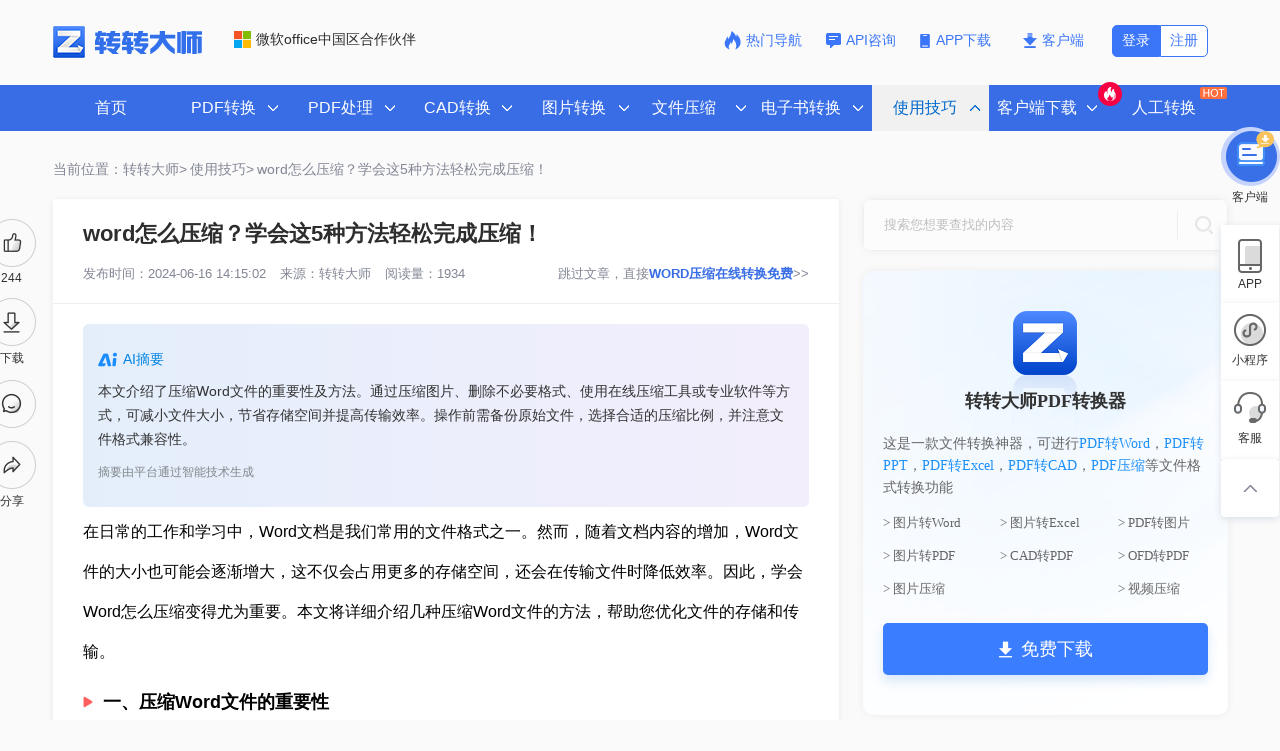

--- FILE ---
content_type: text/html; charset=utf-8
request_url: https://pdftoword.55.la/news/17892.html
body_size: 22764
content:
<!DOCTYPE html PUBLIC "">
<html lang="zh">
<head>
    <meta http-equiv="Content-Type" content="text/html;charset=UTF-8">
    <meta name="viewport" content="width=device-width,initial-scale=1,maximum-scale=1,user-scalable=no"/>
    <meta http-equiv="X-UA-Compatible" content="IE=edge,chrome=1">
    <meta http-equiv="X-UA-Compatible" content="IE=9"/>
    <meta name="HandheldFriendly" content="true"/>
    <meta name="renderer" content="webkit"/>
    <meta name="format-detection" content="telephone=no"/>
	<link rel="canonical" href="https://pdftoword.55.la/news/17892.html">
    <title>word怎么压缩？学会这5种方法轻松完成压缩！ - 转转大师</title>
    <meta name="keywords" content="word怎么压缩,word压缩"/>
    <meta name="description" content="在日常的工作和学习中，Word文档是我们常用的文件格式之一。然而，随着文档内容的增加，Word文件的大小也可能会逐渐增大，这不仅会占用更多的存储空间，还会在传输"/>
    <link type="text/css" rel="stylesheet" href="/static/css/webstyle.min.css?v=5.4.5.2"/>
    <link type="text/css" rel="stylesheet" href="/static/css/common.css?v=5.4.5.2"/>
    <script type="text/javascript" src="/static/js/jquery-2.1.1.min.js"></script>
    <script type="text/javascript" src="/static/js/jquery.SuperSlide2.js"></script>
	<script type="text/javascript" src="/static/js/cata.js"></script>
    <style>
        .fix-1 a:hover{color: #3577fc;border: 1px solid #3577fc;}
        .xuxian p{float:left}
        .youhua li{float:left}
        .youhua li a{color: #999; border-radius: 30px;margin: 5px;padding: 2px 10px;border: 1px solid #999; }
        .youhua li a:hover{color: #0082dd;border: 1px solid #0082dd;}
        .xuxian{padding-top: 15px;margin-top: 15px;border-top: 1px solid #eeeeee;font-size:14px;color:#333333;}
        .xuxian a{color:#0080ff;}
		.recommends p{font-size: 14px;}
		.recommends a{font-size: 14px;color: red;}
		.recommends ul li a{font-size: 14px;color: #0080ff;}
		.telenr span{font-size: 16px;line-height: 40px;}
		.telenr h3 strong{font-size: 19px;line-height: 40px;}
		.telenr h4 strong{font-size: 16px;line-height: 40px;}
		.telenr strong{font-size: 16px;line-height: 40px;}
		.telenr h3{font-size: 18px;}
		.telenr .specials ul{margin-bottom: 10px;
		margin-top: 10px;
		padding-left: 3em;
		list-style: disc;
		line-height: 30px;
		border: 2px dashed #0075b8;
		padding-top: 10px;
		padding-bottom: 10px;
		padding-right: 10px;}
		.telenr .specials ul li{list-style-type: inherit;}
	
    </style>
</head>
<body>

<div class="zhezao"></div>
<div id="header_bg"></div>
<div class="top">
    <div class="logo fl">
        <a href="https://pdftoword.55.la/" title="转转大师pdf转换成word转换器" class="logo-lift"><img src="/static/images/logo.png" alt="转转大师pdf转换成word转换器" class="logo-a"></a>
        <div class="wr_content">
            <img class="wr-img" src="/static/images/wr.png" alt="微软office中国区合作伙伴">微软office中国区合作伙伴
        </div>
    </div>
    <div class="fr category"></div>
    <div class="bdserch fr">
        <div>
    <div class="wr_contents">
		<a href="/dh/" target="_blank" class="lanse-wj appzx"><img src="/static/images/navdh.png" alt="热门导航" class="kehud">热门导航</a>
        <a href="/api.htm" target="_blank" class="lanse-wj appzx" rel="nofollow"><img src="/static/images/appzx.png" alt="API咨询" class="kehud">API咨询</a>
        		<a href="javascript:;" rel="nofollow" class="lanse-xz appdownload">
		<img src="/static/images/appdw.png" alt="APP下载" class="kehud">APP下载
			<div class="appdowx">
				<div class="appdodw">
				<div class="applift">
				<img src="/static/images/android-apk.png" alt="扫码下载转转大师APP" class="appandroid">
				<p>扫码下载转转大师APP</p>
				</div>
				</div>	
			</div>
		</a>
        <a href="javascript:;" rel="nofollow" class="lanse-xz downloadClient"><img src="/static/images/lanse.png" alt="客户端" class="kehud">客户端</a>
                <a href="javascript:;" rel="nofollow" class="denglu3" onclick="loginPop('.pop-login-wrap', true)">注册</a><a class="denglu2" rel="nofollow" href="javascript:;" onclick="loginPop('.pop-login-wrap', true)">登录</a>
            </div>
</div>
    </div>
</div>
<div class="clear"></div>
<script>
    $(document).ready(function () {
        $('.zhezao').height(function(index, currentHeight) {
        return currentHeight - 100;
        });
        $('#header ul li ').mouseenter(function() {
            $('.zhezao').show(); 
        })
        $('#header .xjd').mouseleave(function() {
            $('.zhezao').hide();
        });
    });
</script>
<style>
    body{position: relative;}
</style>
<div id="header" class="header clearfix">
    <div class="xjd">
        <ul class="fl">
			<li class="md8">
                <a href="https://pdftoword.55.la/" class="menu2">首页</a>
            </li>
            <li>
                <a target="_blank" href="https://pdftoword.55.la/" class="menu2 " id="m2" data="mTarget"><span class="li-title">PDF转换</span></a>
                <div class="menu-list" style="width: 294px;">
                    <div class="li-tele">
                        <p>从PDF转换</p>
                        <P class="li-tele2">转换为PDF</P>
                    </div>
                    <ul style="float: left">
                                                <li class="menu-list-li"><a target="_blank" title="PDF转WORD" href="https://pdftoword.55.la/" class="menu-list-a"><img src="/static/images/icon/column-ico1.png" alt="PDF转WORD" class="column-ico">PDF转WORD</a></li>
                                                <li class="menu-list-li"><a target="_blank" title="PDF转图片" href="https://pdftoword.55.la/pdf-to-jpg/" class="menu-list-a"><img src="/static/images/icon/column-ico6.png" alt="PDF转图片" class="column-ico">PDF转图片</a></li>
                                                <li class="menu-list-li"><a target="_blank" title="PDF转PPT" href="https://pdftoword.55.la/pdf-to-ppt/" class="menu-list-a"><img src="/static/images/icon/column-ico4.png" alt="PDF转PPT" class="column-ico">PDF转PPT</a></li>
                                                <li class="menu-list-li"><a target="_blank" title="PDF转CAD" href="https://pdftoword.55.la/pdf2cad/" class="menu-list-a"><img src="/static/images/icon/column-ico2.png" alt="PDF转CAD" class="column-ico">PDF转CAD</a></li>
                                                <li class="menu-list-li"><a target="_blank" title="PDF转EXCEL" href="https://pdftoword.55.la/pdf-to-excel/" class="menu-list-a"><img src="/static/images/icon/column-ico3.png" alt="PDF转EXCEL" class="column-ico">PDF转EXCEL</a></li>
                                                <li class="menu-list-li"><a target="_blank" title="PDF转HTML" href="https://pdftoword.55.la/pdf-to-html/" class="menu-list-a"><img src="/static/images/icon/column-ico5.png" alt="PDF转HTML" class="column-ico">PDF转HTML</a></li>
                                                <li class="menu-list-li"><a target="_blank" title="PDF转TXT" href="https://pdftoword.55.la/pdf2txt/" class="menu-list-a"><img src="/static/images/icon/column-ico7.png" alt="PDF转TXT" class="column-ico">PDF转TXT</a></li>
                                            </ul>
                    <ul style="float:right;margin-right: 16px;">
                                                <li class="menu-list-li"><a target="_blank" title="OFD转PDF" href="https://pdftoword.55.la/ofd2pdf/" class="menu-list-a"><img src="/static/images/icon/column-ico59.png" alt="OFD转PDF" class="column-ico">OFD转PDF</a></li>
                                                <li class="menu-list-li"><a target="_blank" title="图片转PDF" href="https://pdftoword.55.la/jpg-to-pdf/" class="menu-list-a"><img src="/static/images/icon/column-ico12.png" alt="图片转PDF" class="column-ico">图片转PDF</a></li>
                                                <li class="menu-list-li"><a target="_blank" title="WORD转PDF" href="https://pdftoword.55.la/word2pdf/" class="menu-list-a"><img src="/static/images/icon/column-ico8.png" alt="WORD转PDF" class="column-ico">WORD转PDF</a></li>
                                                <li class="menu-list-li"><a target="_blank" title="CAD转PDF" href="https://pdftoword.55.la/cad2pdf/" class="menu-list-a"><img src="/static/images/icon/column-ico9.png" alt="CAD转PDF" class="column-ico">CAD转PDF</a></li>
                                                <li class="menu-list-li"><a target="_blank" title="PPT转PDF" href="https://pdftoword.55.la/ppt2pdf/" class="menu-list-a"><img src="/static/images/icon/column-ico11.png" alt="PPT转PDF" class="column-ico">PPT转PDF</a></li>
                                                <li class="menu-list-li"><a target="_blank" title="EXCEL转PDF" href="https://pdftoword.55.la/excel2pdf/" class="menu-list-a"><img src="/static/images/icon/column-ico10.png" alt="EXCEL转PDF" class="column-ico">EXCEL转PDF</a></li>
                                                <li class="menu-list-li"><a target="_blank" title="TXT转PDF" href="https://pdftoword.55.la/txt2pdf/" class="menu-list-a"><img src="/static/images/icon/column-ico13.png" alt="TXT转PDF" class="column-ico">TXT转PDF</a></li>
                                                <li class="menu-list-li"><a target="_blank" title="XPS转PDF" href="https://pdftoword.55.la/xps2pdf/" class="menu-list-a"><img src="/static/images/icon/column-ico14.png" alt="XPS转PDF" class="column-ico">XPS转PDF</a></li>
                                                <li class="menu-list-li"><a target="_blank" title="WPS转PDF" href="https://pdftoword.55.la/wps2pdf/" class="menu-list-a"><img src="/static/images/icon/column-ico15.png" alt="WPS转PDF" class="column-ico">WPS转PDF</a></li>
                                            </ul>
                    <div class="qcfd"></div>
                    <a target="_blank" class="converter downloadClient" style="bottom: 40px;" rel="nofollow"><img src="/static/images/column.png" alt="PDF转换器下载" class="column-ico">PDF转换器下载</a>
                </div>
            </li>
            <li>
                <a target="_blank" href="https://pdftoword.55.la/pdf-split/" title="PDF处理" class="menu2 " id="m3"><span class="li-title">PDF处理</span></a>
                <div class="menu-list">
                    <div class="li-tele">
                        <p>从PDF处理</p>
                    </div>
                    <ul>
                        <li class="menu-list-li"><a target="_blank" title="PDF压缩" href="https://pdftoword.55.la/compress-pdf/" class="menu-list-a"><img src="/static/images/icon/column-ico18.png" alt="PDF压缩" class="column-ico">PDF压缩</a></li>
                                                <li class="menu-list-li"><a target="_blank" href="https://pdftoword.55.la/pdf-extract-image/" title="PDF图片获取" class="menu-list-a"><img src="/static/images/icon/column-ico21.png" alt="PDF图片获取" class="column-ico">PDF图片获取</a></li>
                                                <li class="menu-list-li"><a target="_blank" href="https://pdftoword.55.la/merge-pdf/" title="PDF合并" class="menu-list-a"><img src="/static/images/icon/column-ico17.png" alt="PDF合并" class="column-ico">PDF合并</a></li>
                                                <li class="menu-list-li"><a target="_blank" href="https://pdftoword.55.la/pdf-split/" title="PDF拆分" class="menu-list-a"><img src="/static/images/icon/column-ico16.png" alt="PDF拆分" class="column-ico">PDF拆分</a></li>
                                                <li class="menu-list-li"><a target="_blank" href="https://pdftoword.55.la/unlock-pdf/" title="PDF密码解除" class="menu-list-a"><img src="/static/images/icon/column-ico19.png" alt="PDF密码解除" class="column-ico">PDF密码解除</a></li>
                                                <li class="menu-list-li"><a target="_blank" href="https://pdftoword.55.la/pdfrotate/" title="PDF旋转" class="menu-list-a"><img src="/static/images/icon/column-ico20.png" alt="PDF旋转" class="column-ico">PDF旋转</a></li>
                                                <li class="menu-list-li"><a target="_blank" href="https://pdftoword.55.la/merge-word/" title="WORD合并" class="menu-list-a"><img src="/static/images/icon/column-ico46.png" alt="WORD合并" class="column-ico">WORD合并</a></li>
                                                <li class="menu-list-li"><a target="_blank" href="https://pdftoword.55.la/merge-xls/" title="EXCEL合并" class="menu-list-a"><img src="/static/images/icon/column-ico47.png" alt="EXCEL合并" class="column-ico">EXCEL合并</a></li>
                                                <li class="menu-list-li"><a target="_blank" href="https://pdftoword.55.la/merge-ppt/" title="PPT合并" class="menu-list-a"><img src="/static/images/icon/column-ico48.png" alt="PPT合并" class="column-ico">PPT合并</a></li>
                                                <li class="menu-list-li"><a target="_blank" href="https://pdftoword.55.la/pdfai/" title="PDFai阅读" class="menu-list-a"><img src="/static/images/icon/column-ico88.png" alt="PDFai阅读" class="column-ico">PDFai阅读</a></li>
                    </ul>
                    <a target="_blank" href="" class="converter downloadClient" style="bottom: 13px;" rel="nofollow">
                        <img src="/static/images/column.png" alt="PDF转换器下载" class="column-ico">PDF转换器下载</a>
                </div>
            </li>
            <li>
                <a target="_blank" href="https://pdftoword.55.la/pdf2cad/" title="CAD转换" class="menu2 " id="m8" data="mTarget"><span class="li-title">CAD转换</span></a>
                <div class="menu-list" style="width: 294px;">
                    <div class="li-tele">
                        <p>从CAD转换</p>
                        <P class="li-tele2">转换为CAD</P>
                    </div>
                    <ul style="float: left">
                                                <li class="menu-list-li"><a target="_blank" href="https://pdftoword.55.la/cad2pdf/" title="CAD转PDF" class="menu-list-a"><img src="/static/images/icon/column-ico9.png" alt="CAD转PDF" class="column-ico">CAD转PDF</a></li>
                                                <li class="menu-list-li"><a target="_blank" href="https://pdftoword.55.la/cad2ver/" title="CAD版本转换" class="menu-list-a"><img src="/static/images/icon/column-ico23.png" alt="CAD版本转换" class="column-ico">CAD版本转换</a></li>
                                                <li class="menu-list-li"><a target="_blank" href="https://pdftoword.55.la/cad2dwf/" title="CAD转DWF" class="menu-list-a"><img src="/static/images/icon/column-ico24.png" alt="CAD转DWF" class="column-ico">CAD转DWF</a></li>
                                                <li class="menu-list-li"><a target="_blank" href="https://pdftoword.55.la/cad2img/" title="CAD转图片" class="menu-list-a"><img src="/static/images/icon/column-ico22.png" alt="CAD转图片" class="column-ico">CAD转图片</a></li>
                                            </ul>
                    <ul style="float:right;margin-right: 16px;">
                                                <li class="menu-list-li"><a target="_blank" href="https://pdftoword.55.la/pdf2cad/" title="PDF转CAD" class="menu-list-a"><img src="/static/images/icon/column-ico2.png" alt="PDF转CAD" class="column-ico">PDF转CAD</a></li>
                                            </ul>
                    <div class="qcfd"></div>
							<a target="_blank" class="converter downloadClient" style="left: auto;right: 24px;bottom: 38px;" href="" rel="nofollow"> 
								<img src="/static/images/column.png" alt="PDF转换器下载" class="column-ico">CAD转换器下载</a>
                </div>
            </li>
            <li>
                <a target="_blank" href="https://pdftoword.55.la/img2jpg/" title="图片转换" class="menu2 " id="m4"><span class="li-title">图片转换</span></a>
                <div class="menu-list" style="width: 294px;">
                    <div class="li-tele">
                        <p>从图片转换</p>
                        <P class="li-tele2">转换为图片</P>
                    </div>
                    <ul style="float: left">
                                                <li class="menu-list-li"><a target="_blank" href="https://pdftoword.55.la/ocr/" title="图片转文字" class="menu-list-a"><img src="/static/images/column-icos42.png" alt="图片转文字" class="column-ico">图片转文字</a></li>
                                                <li class="menu-list-li"><a target="_blank" href="https://pdftoword.55.la/img2excel/" title="图片转EXCEL" class="menu-list-a"><img src="/static/images/icon/column-ico65.png" alt="图片转EXCEL" class="column-ico">图片转EXCEL</a></li>
                                                <li class="menu-list-li"><a target="_blank" href="https://pdftoword.55.la/img2word/" title="图片转WORD" class="menu-list-a"><img src="/static/images/icon/column-ico64.png" alt="图片转WORD" class="column-ico">图片转WORD</a></li>
                                                <li class="menu-list-li"><a target="_blank" href="https://pdftoword.55.la/img2jpg/" title="PNG转JPG" class="menu-list-a"><img src="/static/images/icon/column-ico25.png" alt="PNG转JPG" class="column-ico">PNG转JPG</a></li>
                                                <li class="menu-list-li"><a target="_blank" href="https://pdftoword.55.la/img2png/" title="JPG转PNG" class="menu-list-a"><img src="/static/images/icon/column-ico26.png" alt="JPG转PNG" class="column-ico">JPG转PNG</a></li>
                                                <li class="menu-list-li"><a target="_blank" href="https://pdftoword.55.la/img2bmp/" title="图片转BMP" class="menu-list-a"><img src="/static/images/icon/column-ico27.png" alt="图片转BMP" class="column-ico">图片转BMP</a></li>
                                                <li class="menu-list-li"><a target="_blank" href="https://pdftoword.55.la/img2jpeg/" title="图片转JPEG" class="menu-list-a"><img src="/static/images/icon/column-ico25.png" alt="图片转JPEG" class="column-ico">图片转JPEG</a></li>
                                                <li class="menu-list-li"><a target="_blank" href="https://pdftoword.55.la/img2icon/" title="图片转ICON" class="menu-list-a"><img src="/static/images/icon/column-ico28.png" alt="图片转ICON" class="column-ico">图片转ICON</a></li>
                                                <li class="menu-list-li"><a target="_blank" href="https://pdftoword.55.la/img2tiff/" title="图片转TIF" class="menu-list-a"><img src="/static/images/icon/column-ico56.png" alt="图片转TIF" class="column-ico">图片转TIF</a></li>
                                            </ul>
                    <ul style="float:right;margin-right: 16px;">
                                                <li class="menu-list-li"><a target="_blank" title="OFD转图片" href="https://pdftoword.55.la/ofd2img/" class="menu-list-a"><img src="/static/images/icon/column-ico60.png" alt="OFD转图片" class="column-ico">OFD转图片</a></li>
                                                <li class="menu-list-li"><a target="_blank" title="WORD转图片" href="https://pdftoword.55.la/word2img/" class="menu-list-a"><img src="/static/images/icon/column-ico29.png" alt="WORD转图片" class="column-ico">WORD转图片</a></li>
                                                <li class="menu-list-li"><a target="_blank" title="PPT转图片" href="https://pdftoword.55.la/ppt2img/" class="menu-list-a"><img src="/static/images/icon/column-ico30.png" alt="PPT转图片" class="column-ico">PPT转图片</a></li>
                                                <li class="menu-list-li"><a target="_blank" title="EXCEL转图片" href="https://pdftoword.55.la/excel2img/" class="menu-list-a"><img src="/static/images/icon/column-ico31.png" alt="EXCEL转图片" class="column-ico">EXCEL转图片</a></li>
                                                <li class="menu-list-li"><a target="_blank" title="GIF转图片" href="https://pdftoword.55.la/gif2img/" class="menu-list-a"><img src="/static/images/icon/column-ico55.png" alt="GIF转图片" class="column-ico">GIF转图片</a></li>
                                                <li class="menu-list-li"><a target="_blank" title="TIF转图片" href="https://pdftoword.55.la/tiff2img/" class="menu-list-a"><img src="/static/images/icon/column-ico57.png" alt="TIF转图片" class="column-ico">TIF转图片</a></li>
                                                <li class="menu-list-li"><a target="_blank" title="HEIC转图片" href="https://pdftoword.55.la/heic2img/" class="menu-list-a"><img src="/static/images/icon/column-ico58.png" alt="HEIC转图片" class="column-ico">HEIC转图片</a></li>
                                            </ul>
                    <div class="qcfd"></div>
                    <a target="_blank" class="converter downloadClient" style="left: auto;right: 24px;bottom: 38px;" href="" rel="nofollow">
                        <img src="/static/images/column.png" alt="PDF转换器下载" class="column-ico">图片格式转换下载</a>
                </div>
            </li>
            <li>
                <a target="_blank" href="https://pdftoword.55.la/compress-pdf/" title="文件压缩" class="menu2 "><span class="li-title" style="padding-right:25px;">文件压缩</span></a>
                <div class="menu-list" >
                    <div class="li-tele">
                        <p>文件压缩</p>
                    </div>
                    <ul>
                                                <li class="menu-list-li"><a target="_blank" href="https://pdftoword.55.la/compress-pdf/" title="PDF压缩" class="menu-list-a"><img src="/static/images/icon/column-ico18.png" alt="PDF压缩" class="column-ico">PDF压缩</a></li>
                                                <li class="menu-list-li"><a target="_blank" href="https://pdftoword.55.la/imgcompress/" title="图片压缩" class="menu-list-a"><img src="/static/images/icon/column-ico12.png" alt="图片压缩" class="column-ico">图片压缩</a></li>
                                                <li class="menu-list-li"><a target="_blank" href="https://pdftoword.55.la/videocompress/" title="视频压缩" class="menu-list-a"><img src="/static/images/icon/column-ico34.png" alt="视频压缩" class="column-ico">视频压缩</a></li>
                                                <li class="menu-list-li"><a target="_blank" href="https://pdftoword.55.la/tif-imgcompress/" title="TIF压缩" class="menu-list-a"><img src="/static/images/picture-ico11.png" alt="TIF压缩" class="column-ico">TIF压缩</a></li>
                                                <li class="menu-list-li"><a target="_blank" href="https://pdftoword.55.la/wmf-imgcompress/" title="WMF压缩" class="menu-list-a"><img src="/static/images/picture-ico10.png" alt="WMF压缩" class="column-ico">WMF压缩</a></li>
                                                <li class="menu-list-li"><a target="_blank" href="https://pdftoword.55.la/jpeg-imgcompress/" title="JPEG压缩" class="menu-list-a"><img src="/static/images/picture-ico9.png" alt="JPEG压缩" class="column-ico">JPEG压缩</a></li>
                                                <li class="menu-list-li"><a target="_blank" href="https://pdftoword.55.la/zjz-imgcompress/" title="证件照压缩" class="menu-list-a"><img src="/static/images/picture-ico7.png" alt="证件照压缩" class="column-ico">证件照压缩</a></li>
                                                <li class="menu-list-li"><a target="_blank" href="https://pdftoword.55.la/zddx-imgcompress/" title="压缩指定大小" class="menu-list-a"><img src="/static/images/picture-ico6.png" alt="压缩指定大小" class="column-ico">压缩指定大小</a></li>
                                                <li class="menu-list-li"><a target="_blank" href="https://pdftoword.55.la/bmp-imgcompress/" title="BMP压缩" class="menu-list-a"><img src="/static/images/picture-ico4.png" alt="BMP压缩" class="column-ico">BMP压缩</a></li>
                                                <li class="menu-list-li"><a target="_blank" href="https://pdftoword.55.la/gif-imgcompress/" title="GIF压缩" class="menu-list-a"><img src="/static/images/picture-ico3.png" alt="GIF压缩" class="column-ico">GIF压缩</a></li>
                                                <li class="menu-list-li"><a target="_blank" href="https://pdftoword.55.la/png-imgcompress/" title="PNG压缩" class="menu-list-a"><img src="/static/images/picture-ico2.png" alt="PNG压缩" class="column-ico">PNG压缩</a></li>
                                                <li class="menu-list-li"><a target="_blank" href="https://pdftoword.55.la/jpg-imgcompress/" title="JPG压缩" class="menu-list-a"><img src="/static/images/picture-ico1.png" alt="JPG压缩" class="column-ico">JPG压缩</a></li>
                                                <li class="menu-list-li"><a target="_blank" href="https://pdftoword.55.la/wordcompress/" title="WORD压缩" class="menu-list-a"><img src="/static/images/icon/column-ico32.png" alt="WORD压缩" class="column-ico">WORD压缩</a></li>
                                                <li class="menu-list-li"><a target="_blank" href="https://pdftoword.55.la/pptcompress/" title="PPT压缩" class="menu-list-a"><img src="/static/images/icon/column-ico33.png" alt="PPT压缩" class="column-ico">PPT压缩</a></li>
                                            </ul>
                    <a target="_blank" href="" class="converter downloadClient" style="bottom: 13px;" rel="nofollow">
                        <img src="/static/images/column.png" alt="文件压缩软件下载" class="column-ico">文件压缩软件下载</a>
                </div>
            </li>
            <li>
                <a target="_blank" href="https://pdftoword.55.la/eb2pdf/" title="电子书转换" class="menu2 " id="m5"><span class="li-title" style="padding-right:25px;">电子书转换</span></a>
                <div class="menu-list" >
                    <div class="li-tele">
                        <p>电子书转换</p>
                    </div>
                    <ul>
                                                <li class="menu-list-li"><a target="_blank" title="mobi转pdf" href="https://pdftoword.55.la/mobi2pdf/" class="menu-list-a"><img src="/static/images/column-icos38.png" alt="mobi转pdf" class="column-ico">mobi转pdf</a></li>
                                                <li class="menu-list-li"><a target="_blank" title="epub转pdf" href="https://pdftoword.55.la/epub2pdf/" class="menu-list-a"><img src="/static/images/column-icos39.png" alt="epub转pdf" class="column-ico">epub转pdf</a></li>
                                                <li class="menu-list-li"><a target="_blank" title="tif转pdf" href="https://pdftoword.55.la/tif2pdf/" class="menu-list-a"><img src="/static/images/column-icos40.png" alt="tif转pdf" class="column-ico">tif转pdf</a></li>
                                                <li class="menu-list-li"><a target="_blank" title="epub转txt" href="https://pdftoword.55.la/epub2txt/" class="menu-list-a"><img src="/static/images/column-icos41.png" alt="epub转txt" class="column-ico">epub转txt</a></li>
                                                <li class="menu-list-li"><a target="_blank" title="word转txt" href="https://pdftoword.55.la/word2txt/" class="menu-list-a"><img src="/static/images/column-icos43.png" alt="word转txt" class="column-ico">word转txt</a></li>
                                                <li class="menu-list-li"><a target="_blank" title="excel转txt" href="https://pdftoword.55.la/excel2txt/" class="menu-list-a"><img src="/static/images/column-icos44.png" alt="excel转txt" class="column-ico">excel转txt</a></li>
                                                <li class="menu-list-li"><a target="_blank" title="mobi转txt" href="https://pdftoword.55.la/mobi2txt/" class="menu-list-a"><img src="/static/images/column-icos50.png" alt="mobi转txt" class="column-ico">mobi转txt</a></li>
                                                <li class="menu-list-li"><a target="_blank" title="txt转mobi" href="https://pdftoword.55.la/txt2mobi/" class="menu-list-a"><img src="/static/images/column-icos45.png" alt="txt转mobi" class="column-ico">txt转mobi</a></li>
                                                <li class="menu-list-li"><a target="_blank" title="azw3转换txt" href="https://pdftoword.55.la/azw3-txt/" class="menu-list-a"><img src="/static/images/column-icos46.png" alt="azw3转换txt" class="column-ico">azw3转换txt</a></li>
                                                <li class="menu-list-li"><a target="_blank" title="excel转word" href="https://pdftoword.55.la/excel2word/" class="menu-list-a"><img src="/static/images/column-icos47.png" alt="excel转word" class="column-ico">excel转word</a></li>
                                                <li class="menu-list-li"><a target="_blank" title="txt转word" href="https://pdftoword.55.la/txt2word/" class="menu-list-a"><img src="/static/images/column-icos48.png" alt="txt转word" class="column-ico">txt转word</a></li>
                                                <li class="menu-list-li"><a target="_blank" title="epub转word" href="https://pdftoword.55.la/epub2word/" class="menu-list-a"><img src="/static/images/column-icos49.png" alt="epub转word" class="column-ico">epub转word</a></li>
                                                <li class="menu-list-li"><a target="_blank" title="电子书转PDF" href="https://pdftoword.55.la/eb2pdf/" class="menu-list-a"><img src="/static/images/icon/column-ico35.png" alt="电子书转PDF" class="column-ico">电子书转PDF</a></li>
                                                <li class="menu-list-li"><a target="_blank" title="电子书转TXT" href="https://pdftoword.55.la/eb2txt/" class="menu-list-a"><img src="/static/images/icon/column-ico36.png" alt="电子书转TXT" class="column-ico">电子书转TXT</a></li>
                                                <li class="menu-list-li"><a target="_blank" title="电子书转WORD" href="https://pdftoword.55.la/eb2word/" class="menu-list-a"><img src="/static/images/icon/column-ico37.png" alt="电子书转WORD" class="column-ico">电子书转WORD</a></li>
                                            </ul>
                    <a target="_blank" href="" class="converter downloadClient" style="bottom: 13px;" rel="nofollow">
                        <img src="/static/images/column.png" alt="电子书转换器下载" class="column-ico" >电子书转换器下载</a>
                </div>
            </li>
            <li>
                <a target="_blank" href="https://pdftoword.55.la/news/" title="使用技巧" class="menu2 active"><span class="li-title">使用技巧</span></a>
                <div class="menu-list" >
                    <div class="li-tele">
                        <p>使用技巧</p>
                    </div>
                    <ul>
                                                <li><a target="_blank" title="PDF转WORD教程" href="https://pdftoword.55.la/news/pdftoword/">PDF转WORD教程</a></li>
                                                <li><a target="_blank" title="PDF编辑器教程" href="https://pdftoword.55.la/news/pdfeditor/">PDF编辑器教程</a></li>
                                                <li><a target="_blank" title="PDF转EXCEL教程" href="https://pdftoword.55.la/news/pdftoexcel/">PDF转EXCEL教程</a></li>
                                                <li><a target="_blank" title="PDF转PPT教程" href="https://pdftoword.55.la/news/pdftoppt/">PDF转PPT教程</a></li>
                                                <li><a target="_blank" title="PDF转HTML教程" href="https://pdftoword.55.la/news/pdftohtml/">PDF转HTML教程</a></li>
                                                <li><a target="_blank" title="PDF转图片教程" href="https://pdftoword.55.la/news/pdftoimg/">PDF转图片教程</a></li>
                                                <li><a target="_blank" title="PDF转CAD教程" href="https://pdftoword.55.la/news/pdftocad/">PDF转CAD教程</a></li>
                                                <li><a target="_blank" title="WORD转PDF教程" href="https://pdftoword.55.la/news/wordtopdf/">WORD转PDF教程</a></li>
                                                <li><a target="_blank" title="EXCEL转PDF教程" href="https://pdftoword.55.la/news/exceltopdf/">EXCEL转PDF教程</a></li>
                                                <li><a target="_blank" title="PPT转PDF教程" href="https://pdftoword.55.la/news/ppttopdf/">PPT转PDF教程</a></li>
                                                <li><a target="_blank" title="JPG转PDF教程" href="https://pdftoword.55.la/news/jpgtopdf/">JPG转PDF教程</a></li>
                                                <li><a target="_blank" title="CAD转PDF教程" href="https://pdftoword.55.la/news/cadtopdf/">CAD转PDF教程</a></li>
                                                <li><a target="_blank" title="其他教程" href="https://pdftoword.55.la/news/qtjc/">其他教程</a></li>
                                                <li><a target="_blank" title="tif转pdf教程" href="https://pdftoword.55.la/news/tif2pdf/">tif转pdf教程</a></li>
                                                <li><a target="_blank" title="TIF压缩教程" href="https://pdftoword.55.la/news/tifimgcompress/">TIF压缩教程</a></li>
                                            </ul>
                </div>
            </li>
            <li>
                <a rel="nofollow" class="menu2 ">
                    <span class="li-title" style="margin-left: -10px;">客户端下载</span><i class="us_host new_section" style="z-index: 999;">
                    <img src="/static/images/hosts.png" ait="热门客户端下载"></i>
                </a>
                <div class="menu-list" >
                    <div class="li-tele">
                        <p>客户端下载</p>
                    </div>
                    <ul>
                        <li><a target="_blank" href="http://pdf.55.la/" target="_blank" rel="nofollow"><img src="/static/images/khd-icon1.png" alt="PDF转换器" class="column-ico">PDF转换器 </a></li>
                        <li><a target="_blank" href="http://ocr.55.la/" target="_blank" rel="nofollow"> <img src="/static/images/khd-icon2.png" alt="OCR文字识别" class="column-ico">OCR文字识别</a></li>
                        <li><a target="_blank" href="https://www.huifuzhinan.com/" target="_blank" rel="nofollow"><img src="/static/images/khd-icon3.png" alt="数据恢复软件" class="column-ico">数据恢复软件</a></li>
                        <li><a target="_blank" href="http://pdf.55.la/" target="_blank" rel="nofollow"><img src="/static/images/khd-icon4.png" alt="PDF阅读器" class="column-ico">PDF阅读器</a></li>
                        <li><a target="_blank" href="http://pdfbianji.55.la/" target="_blank" rel="nofollow"><img src="/static/images/khd-icon5.png" alt="PDF编辑器" class="column-ico">PDF编辑器</a></li>
                    </ul>
                </div>
            </li>
            <li class="md7">
                <a target="_blank" rel="nofollow" href="https://pdftoword.55.la/Service/Statement" class="menu2" style="" >人工转换<i class="us_host_people new_section"><img src="/static/images/host.png" alt="热门人工转换"></i></a>
            </li>
        </ul>
    </div>
    <div class="clear"></div>
</div>
<!--header-->
<!-- mainbody-->
<div class="mianbao">
    <a href="/" class="shouye">当前位置：转转大师></a>
    <a href="/news/" title="使用技巧" class="shouye">使用技巧></a>
    <a class="dangqian">word怎么压缩？学会这5种方法轻松完成压缩！</a>
</div>
<div class="clearfix-1">
    <div class="new-template">
		<div class="listshare">
			<div class="list">
			  <ul>
				<li class="out" id="likes" data-value="17892" data-type="like">
					<i></i>
					<span>244</span>
					<div class="on"></div>
				</li>
				<li class="out" >
					<a class="downloadClient">
					<i></i>
					<span>下载</span>
					<div class="on"></div>
				  </a>
				</li>
				<li><a href="#feedback">
					<i></i>
					<div class="on"></div>
				   </a>
				</li>
				<li>
					<i></i>
					<span>分享</span>
					<div class="hide">
						<div class="fide">
					 <a href="#weixin_qr" title="分享到微信">
						<span class="hover"><img src="/static/images/hidevx.png">微信</span>
                        <span class="hohover"><img src="/static/images/hidevx1.png">微信</span>
						<div class="puopu">
							<div id="qrcode"></div>
							<div class="txt">扫码分享到微信app</div>
						</div>
					</a>
					 <a target="_blank" onClick='window.open("http://connect.qq.com/widget/shareqq/index.html?url=https://pdftoword.55.la/news/17892.html&title=word怎么压缩？学会这5种方法轻松完成压缩！")' title="分享到QQ好友">
						<span class="hover"><img src="/static/images/hideqq.png">QQ</span>
                        <span class="hohover"><img src="/static/images/hideqq1.png">QQ</span>
					</a>
					 <a target="_blank" onClick='window.open("https://sns.qzone.qq.com/cgi-bin/qzshare/cgi_qzshare_onekey?url=https://pdftoword.55.la/news/17892.html&title=word怎么压缩？学会这5种方法轻松完成压缩！")' title="分享到QQ空间">
						<span class="hover"><img src="/static/images/hidekj.png">QQ空间</span>
                        <span class="hohover"><img src="/static/images/hidekj1.png">QQ空间</span>
					</a>
					 <a target="_blank" onclick='window.open("https://service.weibo.com/share/share.php?url=https://pdftoword.55.la/news/17892.html&title=word怎么压缩？学会这5种方法轻松完成压缩！&appkey=&pic=https://pdftoword.55.la/uploads/20220408/70562f1c720c9cb20a2a896f93fdd44e.png&searchPic=true")' title="分享到新浪微博">
						<span class="hover"><img src="/static/images/hidexl.png">微博</span>
                        <span class="hohover"><img src="/static/images/hidexl1.png">微博</span>
					</a>
					</div>
				</div>
				</li>
			  </ul>
			</div>
	   </div>
	   <script>
		$(document).ready(function(){
			$("#likes").click(function(){
				var $this = $(this);
				var id = $this.attr('data-value');
				var type = $this.attr('data-type');
				$.post("/vote/", {id:id, type:type}, function(data,status) {
					if (data.code == 1) {
						$this.attr('class', 'aout');
						$this.find('span').html(data.data.likes);
					}
				});
			});
		});
	</script>
    <div class="clearfix-2">
        <div class="telebt">
            <h1 class="telebt-bt">word怎么压缩？学会这5种方法轻松完成压缩！</h1>
            <div class="displayfl">
                <p class="telebt-nr">发布时间：2024-06-16 14:15:02					<span>来源：<a href="https://pdftoword.55.la/" title="转转大师" target="_blank" style="line-height: 19px; margin-left: 0;">转转大师</a></span>
					<span>阅读量：1934</span>
				</p>
                				<span class="articles">跳过文章，直接<a href="https://pdftoword.55.la/wordcompress/" title="在线WORD压缩" target="_blank"><strong>WORD压缩在线转换免费</strong></a>>></span>
				            </div>
            <div class="clear"></div>
        </div>
        <div class="telenr">
						<div class="aititle">
				<h2><img src="/static/images/ai.png">AI摘要</h2>
				<p>本文介绍了压缩Word文件的重要性及方法。通过压缩图片、删除不必要格式、使用在线压缩工具或专业软件等方式，可减小文件大小，节省存储空间并提高传输效率。操作前需备份原始文件，选择合适的压缩比例，并注意文件格式兼容性。</p>
				<span>摘要由平台通过智能技术生成</span>
			</div>
						<div class="specials">
			 <P>
                <p>在日常的工作和学习中，Word文档是我们常用的文件格式之一。然而，随着文档内容的增加，Word文件的大小也可能会逐渐增大，这不仅会占用更多的存储空间，还会在传输文件时降低效率。因此，学会Word怎么压缩变得尤为重要。本文将详细介绍几种压缩Word文件的方法，帮助您优化文件的存储和传输。</p><h3>一、压缩Word文件的重要性</h3>节省存储空间：压缩Word文件可以显著减少其占用的磁盘空间，使您的电脑或存储设备能够存储更多的文件。<br />提高传输效率：较小的文件大小意味着更快的上传和下载速度，特别是在网络条件不佳的情况下，压缩文件能够大大提高文件传输的效率。<br />方便分享：当您需要通过电子邮件或其他方式分享Word文件时，压缩文件能够降低文件大小，使其更容易发送和接收。<br /><h3>二、压缩文档中的图片</h3><p>Word文档中的图片通常是占用空间较大的因素。您可以通过压缩图片来减小文件大小。</p><p><strong>操作如下：</strong></p>1、打开Word文档，找到需要压缩的图片。<br />2、右键点击图片，选择“格式图片”或“图片工具”中的“压缩图片”选项。<br />3、在弹出的对话框中，勾选“应用于此文档中的所有图片”选项，并根据需要选择合适的压缩选项，如“打印”或“网页/屏幕”。<br />4、点击“确定”后，Word将自动压缩文档中的图片，并减小文件大小。<br /><h3>三、删除不必要的格式和样式</h3><p>Word文档中的复杂格式和样式也会增加文件大小。您可以尝试删除不必要的格式和样式来减小文件大小。</p><p><strong>操作如下：</strong></p>1、打开Word文档，点击“开始”选项卡中的“段落”或“字体”组。<br />2、清除不必要的格式设置，如字体、颜色、边框、底纹等。<br />3、对于重复的样式，可以将其合并或删除，以减少文件大小。<br /><h3>四、使用在线<a href="https://pdftoword.55.la/wordcompress/" target="_blank">word压缩</a>工具</h3><p>在线压缩工具无需安装额外的软件，只需将Word文件上传到指定的网站即可进行压缩。下面转转大师在线Word压缩操作为例。</p><p><strong>操作如下</strong>：</p><p>1、打开在线压缩word网址：http://pdftoword.55.la/wordcompress/</p><p><img src="https://pdftoword.55.la/uploads/20210811/049078340b688493d6a9d19c2af5140f.png" alt="使用在线word压缩工具步骤一"></p><p>2、点击中间的“选择文件”上传要压缩的word文档。</p><p><img src="https://pdftoword.55.la/uploads/20210811/4512e612c5a268c035e0f4d874f10fbb.png" alt="使用在线word压缩工具步骤二"></p><p>3、文档上传后，点击开始转换。文档越大，压缩的时间会稍微长一点，所以要耐心等候，文档不大的话，很快就能处理好。</p><p><img src="https://pdftoword.55.la/uploads/20210811/ea3d58c90209899ad153d8fe530bf058.png" alt="使用在线word压缩工具步骤三"></p><p>4、压缩完，点击下载即可。</p><h3>五、使用专业的文件压缩软件</h3><p>如果以上方法无法满足您的需求，您还可以考虑使用专业的文件压缩软件来压缩Word文件。这些软件通常提供了更高级的压缩选项和设置，能够获得更好的压缩效果。下面以转转大师操作为例。</p><strong>操作如下：</strong><p>1、百度搜索“转转大师”，然后从官网(https://pdftoword.55.la/)下载安装软件。</p><p><img src="/uploads/20240507/56d24c7689405eec7245fe5ff3a988a5.png" alt="使用专业的文件压缩软件步骤一"></p><p>2、上传要转换的Word，如果要转换的Word较多可以直接添加文件夹从而批量转换，点击转换之前可按需求设置一些条件，然后再点开始转换。</p><p><img src="/uploads/20240507/e0a6fbc2d1aa1da0f6bf9247fc59d029.png" alt="使用专业的文件压缩软件步骤二"></p><p>3、转换完成，点击打开即可查看文件。</p><p><img src="/uploads/20240507/38f352613d9a8b76f9540edc68bd55da.png" alt="使用专业的文件压缩软件步骤三"></p><h3>六、注意事项</h3><ul><li><strong>备份原始文件</strong>：在进行文件压缩之前，请务必备份原始文件以防万一。</li><li><strong>选择合适的压缩比例</strong>：压缩比例过高可能导致文件质量下降或格式错乱，因此请根据实际情况选择合适的压缩比例。</li><li><strong>注意文件格式兼容性</strong>：压缩后的文件可能无法在所有版本的Word中正常打开或编辑，请确保接收方能够正常查看和编辑文件。</li></ul><h3>总结</h3><p>以上就是word怎么压缩的方法介绍了，您可以轻松压缩Word文件大小，提高文件的存储和传输效率。在实际操作中，请根据具体需求选择合适的压缩方法和工具，以获得最佳的压缩效果。</p>             </P>	
			</div>
            			<div class="recommends">
			<p>【word怎么压缩？学会这5种方法轻松完成压缩！】相关推荐文章：&nbsp;<a href="https://pdftoword.55.la/" target="_blank">返回转转大师首页>></a>
			</p>
			<ul>
                				<li>
					<a href="/news/18983.html" title="做好的word太大怎么压缩？教你两种高效方法！" target="_blank">做好的word太大怎么压缩？教你两种高效方法！</a>
				</li>
                				<li>
					<a href="/news/18953.html" title="word怎么压缩文件大小？3个方法教会你！" target="_blank">word怎么压缩文件大小？3个方法教会你！</a>
				</li>
                				<li>
					<a href="/news/18838.html" title="docx文档太大怎么压缩？分享三种高效方法！" target="_blank">docx文档太大怎么压缩？分享三种高效方法！</a>
				</li>
                				<li>
					<a href="/news/18861.html" title="word文档怎么压缩到100k？这3种压缩方法很实用！" target="_blank">word文档怎么压缩到100k？这3种压缩方法很实用！</a>
				</li>
                				<li>
					<a href="/news/18835.html" title="word太大如何压缩？分享四种轻松压缩方法！" target="_blank">word太大如何压缩？分享四种轻松压缩方法！</a>
				</li>
                			</ul>
		</div>
                        <div class="xuxian">
				<div class="title">
					温馨提示：本文由转转大师<a href="https://pdftoword.55.la/">PDF转换器</a>网站编辑出品转载请注明出处，违害必究(部分内容来源于网络，经作者整理后发布，如有侵权，请立刻联系我们处理)
				</div>
				<div class="list">
										<a href="https://pdftoword.55.la/tag/357.html"><img src="/static/images/huati.png">word压缩</a>
										<a href="/news/word/so_zmysword/"><img src="/static/images/huati.png">怎么压缩word</a>
									</div>
				<div class="clear"></div>
			</div>
        </div>
        <div class="qcfd"></div>
        <div class="shangxia">
            <ul>
                                <li><a href="/news/17824.html" title="word文档怎样压缩大小？建议试试这五种方法！">上一篇：word文档怎样压缩大小？建议试试这五种方法！</a></li>
                                <li><a href="/news/17897.html" title="word文件太大怎么压缩变小？值得尝试的四种压缩方法介绍！">下一篇：word文件太大怎么压缩变小？值得尝试的四种压缩方法介绍！</a></li>
                            </ul>
        </div>
    </div>
	 <div class="js-toc-box" style="display: none;">
		<h3>
			<div class="toc-button">文章目录</div>
			<div class="js-toc-close"></div>
			<span>文章目录<div class="js-toc" style="max-height: 324px;">
					<ol class="toc-list">
						<li class="lan-gaodu" style="height: 31px; top: -20px;"></li>
					</ol>
				</div>
			</span>
		</h3>
	</div>
	<script>
		$('.telenr img').on('click',function(){
            $(this).addClass('tshow');
            $('.zhezao').show();
		 })	
         $('.telenr img').mouseleave(function() {
            $(this).removeClass('tshow');
            $('.zhezao').hide();
         });
         $(window).scroll(function() {
            $('.telenr img').removeClass('tshow');
            $('.zhezao').hide();
         });
		$('.js-toc-close').on('click',function(){
		 $(".js-toc-box").addClass('toc-show')
		 })		
		$('.toc-button').on('click',function(){
		 $(".js-toc-box").removeClass('toc-show')
		 });
		var searchText = "注意：";
		var regex = new RegExp(searchText, "i");
		var matchedParagraphs = $(".telenr p").filter(function() {
			return regex.test($(this).text());
		});
		matchedParagraphs.each(function() {
			$(this).addClass('actives');
		});
		var currentDate = new Date();
		var year = currentDate.getFullYear(); 
		var month = currentDate.getMonth() + 1; 
		var day = currentDate.getDate();
		month = ('0' + month).slice(-2);
		day = ('0' + day).slice(-2);
		var formattedDate = year + '-' + month + '-' + day;
		$("#current-time").text(formattedDate);
	</script>
	 <style>
	   .telenr p.actives{padding: 0 10px;
		border: 1px dashed #0075b8;
		background-color: rgb(221, 245, 251);}
	  </style>
        
	 </div>
	 <div class="hnav">
    <div class="clearfix-3">
        <div>
    <div class="aui-search-result-box">
        <form class="form-search pt-2" id="search-form" method="get" action="/search/" target="_blank">
            <input name="q" type="text" placeholder="搜索您想要查找的内容">
        </form>
        <i class="icon-search-tn" onclick="$('#search-form').submit();"></i>
    </div>
</div>
<script language="JavaScript">
    $("#search-form").submit(function(e){
        var q = $(this).find("[name='q']").val();
        if (q == '') return false;
    });

</script>
    </div>

		 <div class="clearfix-3 mtp20 converterbj">
            <div class="converterin">
				<div class="datarecovery">
					<img src="/static/images/logo02.png" class="logost">
					<h2>转转大师PDF转换器</h2>
					<p>
						这是一款文件转换神器，可进行<a href="https://pdftoword.55.la/">PDF转Word</a>，<a href="https://pdftoword.55.la/pdf-to-ppt/">PDF转PPT</a>，<a href="https://pdftoword.55.la/pdf-to-excel/">PDF转Excel</a>，<a href="https://pdftoword.55.la/pdf2cad/">PDF转CAD</a>，<a href="https://pdftoword.55.la/compress-pdf/">PDF压缩</a>等文件格式转换功能
					</p>
					<ul>
						<li>
							<a href="https://pdftoword.55.la/img2word/">&gt; 图片转Word</a>
						</li>
						<li>
							<a href="https://pdftoword.55.la/img2excel/">&gt; 图片转Excel</a>
						</li>
						<li>
							<a href="https://pdftoword.55.la/pdf-to-jpg/">&gt; PDF转图片</a>
						</li>
						<li>
							<a href="https://pdftoword.55.la/jpg-to-pdf/">&gt; 图片转PDF</a>
						</li>
						<li>
							<a href="https://pdftoword.55.la/cad2pdf/">&gt; CAD转PDF</a>
						</li>
						<li>
							<a href="https://pdftoword.55.la/ofd2pdf/">&gt; OFD转PDF</a>
						</li>
						<li>
							<a href="https://pdftoword.55.la/imgcompress/">&gt; 图片压缩</a>
						</li>
						<li>
							<a href="https://pdftoword.55.la/videocompress/">&gt; 视频压缩</a>
						</li>
					</ul>
					<a class="covebut" href="https://softdown.55.la/soft/down/ZZDS_6.0.5.4_ZZ.exe">
						<span>
							<img src="/static/images/xiazai2.png" rel="nofollow">免费下载</span>
					</a>
				</div>
			</div>
         </div> 
		 <div class="clearfix-3 mtp20">
			<div class="nanelist " >	
				<div class="roll-wrap" id="data">
					<ul class="roll__list" style="position: absolute; left: 0; top: 0;">
						<li data-index="0" class="action">
							<a href="javascript:;">热门知识</a>
						</li>
						<li data-index="1">
							<a href="javascript:;">最新知识</a>
						</li>
						<li data-index="2">
							<a href="javascript:;">热门标签</a>
						</li>
					</ul>	
				</div>
				<div class="swiper-container" id="qSwiper">
					<div class="swiper-wrapper">
						<div class="pdftelift swiper-slide">
							<ul>
																<li class="spece">
									<a href="/news/15215.html" title="图片如何转换pdf文件？看看这四个方法！" target="_blank">
										<img src="/static/images/zndx.png" alt="图片如何转换pdf文件？看看这四个方法！">
										<h3>图片如何转换pdf文件？看看这四个方法！</h3>
									</a>
								</li>
																<li class="spece">
									<a href="/news/17227.html" title="png照片如何转jpg文件？四种方法帮你快速搞定!！" target="_blank">
										<img src="/static/images/zndx.png" alt="png照片如何转jpg文件？四种方法帮你快速搞定!！">
										<h3>png照片如何转jpg文件？四种方法帮你快速搞定!！</h3>
									</a>
								</li>
																<li class="spece">
									<a href="/news/15130.html" title="pdf怎么转换成jpg图片？这四种方法值得你一试！" target="_blank">
										<img src="/static/images/zndx.png" alt="pdf怎么转换成jpg图片？这四种方法值得你一试！">
										<h3>pdf怎么转换成jpg图片？这四种方法值得你一试！</h3>
									</a>
								</li>
																<li class="spece">
									<a href="/news/15219.html" title="怎么将pdf转word？看看这五种转换方法！" target="_blank">
										<img src="/static/images/zndx.png" alt="怎么将pdf转word？看看这五种转换方法！">
										<h3>怎么将pdf转word？看看这五种转换方法！</h3>
									</a>
								</li>
																<li class="spece">
									<a href="/news/15257.html" title="图片压缩怎么弄？教你五个简易照片压缩的方法！" target="_blank">
										<img src="/static/images/zndx.png" alt="图片压缩怎么弄？教你五个简易照片压缩的方法！">
										<h3>图片压缩怎么弄？教你五个简易照片压缩的方法！</h3>
									</a>
								</li>
																<li class="spece">
									<a href="/news/18398.html" title="图片怎么转jpg格式？分享5个实用转换方法！" target="_blank">
										<img src="/static/images/zndx.png" alt="图片怎么转jpg格式？分享5个实用转换方法！">
										<h3>图片怎么转jpg格式？分享5个实用转换方法！</h3>
									</a>
								</li>
																<li class="spece">
									<a href="/news/15260.html" title="如何免费将pdf转换成图片？快来试试这五种方法！" target="_blank">
										<img src="/static/images/zndx.png" alt="如何免费将pdf转换成图片？快来试试这五种方法！">
										<h3>如何免费将pdf转换成图片？快来试试这五种方法！</h3>
									</a>
								</li>
																<li class="spece">
									<a href="/news/12771.html" title="png是什么格式 怎么转jpg格式？" target="_blank">
										<img src="/static/images/zndx.png" alt="png是什么格式 怎么转jpg格式？">
										<h3>png是什么格式 怎么转jpg格式？</h3>
									</a>
								</li>
																<li class="spece">
									<a href="/news/15574.html" title="怎么把pdf文件大小变小一点？原来有这4个方法可以实现！" target="_blank">
										<img src="/static/images/zndx.png" alt="怎么把pdf文件大小变小一点？原来有这4个方法可以实现！">
										<h3>怎么把pdf文件大小变小一点？原来有这4个方法可以实现！</h3>
									</a>
								</li>
																<li class="spece">
									<a href="/news/18074.html" title="怎么把图片改为jpg格式？分享5种转换的方法！" target="_blank">
										<img src="/static/images/zndx.png" alt="怎么把图片改为jpg格式？分享5种转换的方法！">
										<h3>怎么把图片改为jpg格式？分享5种转换的方法！</h3>
									</a>
								</li>
															</ul>
						</div>
						<div class="pdftelift swiper-slide">
							<ul>
																<li class="spece">
									<a href="/news/19187.html" title="word文档如何免费转换成pdf？分享三种有效转换方法！" target="_blank">
										<img src="/static/images/zndx.png" alt="word文档如何免费转换成pdf？分享三种有效转换方法！">
										<h3>word文档如何免费转换成pdf？分享三种有效转换方法！</h3>
									</a>
								</li>
																<li class="spece">
									<a href="/news/19341.html" title="word怎么转pdf？7种高效方法详解！" target="_blank">
										<img src="/static/images/zndx.png" alt="word怎么转pdf？7种高效方法详解！">
										<h3>word怎么转pdf？7种高效方法详解！</h3>
									</a>
								</li>
																<li class="spece">
									<a href="/news/19347.html" title="电脑word如何转换成pdf文件？揭秘4大高效方法，轻松搞定所有场景！" target="_blank">
										<img src="/static/images/zndx.png" alt="电脑word如何转换成pdf文件？揭秘4大高效方法，轻松搞定所有场景！">
										<h3>电脑word如何转换成pdf文件？揭秘4大高效方法，轻松搞定所有场景！</h3>
									</a>
								</li>
																<li class="spece">
									<a href="/news/19420.html" title="word怎么转pdf？这三类高效方法必知！" target="_blank">
										<img src="/static/images/zndx.png" alt="word怎么转pdf？这三类高效方法必知！">
										<h3>word怎么转pdf？这三类高效方法必知！</h3>
									</a>
								</li>
																<li class="spece">
									<a href="/news/19614.html" title="PDF加密为什么会导致格式转换失败？3分钟看懂原因与解决方案！" target="_blank">
										<img src="/static/images/zndx.png" alt="PDF加密为什么会导致格式转换失败？3分钟看懂原因与解决方案！">
										<h3>PDF加密为什么会导致格式转换失败？3分钟看懂原因与解决方案！</h3>
									</a>
								</li>
																<li class="spece">
									<a href="/news/19462.html" title="电脑上word怎么转pdf？五种方法详解！" target="_blank">
										<img src="/static/images/zndx.png" alt="电脑上word怎么转pdf？五种方法详解！">
										<h3>电脑上word怎么转pdf？五种方法详解！</h3>
									</a>
								</li>
																<li class="spece">
									<a href="/news/19493.html" title="word转pdf怎么转换？试试这几种方法超实用！" target="_blank">
										<img src="/static/images/zndx.png" alt="word转pdf怎么转换？试试这几种方法超实用！">
										<h3>word转pdf怎么转换？试试这几种方法超实用！</h3>
									</a>
								</li>
																<li class="spece">
									<a href="/news/19494.html" title="word怎么转换成pdf？3大高效方法详解，职场人必备技能！" target="_blank">
										<img src="/static/images/zndx.png" alt="word怎么转换成pdf？3大高效方法详解，职场人必备技能！">
										<h3>word怎么转换成pdf？3大高效方法详解，职场人必备技能！</h3>
									</a>
								</li>
																<li class="spece">
									<a href="/news/18661.html" title="tif文件怎么压缩？这二个实用压缩方法了解一下！" target="_blank">
										<img src="/static/images/zndx.png" alt="tif文件怎么压缩？这二个实用压缩方法了解一下！">
										<h3>tif文件怎么压缩？这二个实用压缩方法了解一下！</h3>
									</a>
								</li>
																<li class="spece">
									<a href="/news/18635.html" title="怎么压缩tiff大小？分享二个简单易行的压缩方法！" target="_blank">
										<img src="/static/images/zndx.png" alt="怎么压缩tiff大小？分享二个简单易行的压缩方法！">
										<h3>怎么压缩tiff大小？分享二个简单易行的压缩方法！</h3>
									</a>
								</li>
															</ul>
						</div>
						<div class="pdftelift swiper-slide">
							<ul>
																<li class="spece">
									<a href="/news/word/so_zmysword/" title="怎么压缩word" target="_blank">
										<img src="/static/images/zndx.png">
										<h3>怎么压缩word</h3>
									</a>
								</li>
																<li class="spece">
									<a href="/news/word/so_wordzmys/" title="word怎么压缩" target="_blank">
										<img src="/static/images/zndx.png">
										<h3>word怎么压缩</h3>
									</a>
								</li>
																<li class="spece">
									<a href="/news/word/so_wordzmysd10Myx/" title="word怎么压缩到10M以下" target="_blank">
										<img src="/static/images/zndx.png">
										<h3>word怎么压缩到10M以下</h3>
									</a>
								</li>
																<li class="spece">
									<a href="/news/word/so_shysWord/" title="上海压缩Word" target="_blank">
										<img src="/static/images/zndx.png">
										<h3>上海压缩Word</h3>
									</a>
								</li>
																<li class="spece">
									<a href="/news/word/so_hpysWord/" title="黄浦压缩Word" target="_blank">
										<img src="/static/images/zndx.png">
										<h3>黄浦压缩Word</h3>
									</a>
								</li>
															</ul>
						</div>
					<div class="qcfd"></div>
					</div>
				</div>
				
			</div>
			<link type="text/css" rel="stylesheet" href="/static/css/swiper.min.css" />
			<script src="/static/js/swiper.min.js"></script>
			<script src="/static/js/rollslide.js"></script>
			<script>
				$('#data').rollSlide({
			orientation: 'left',
			num: 2,
			v: 1500,
			space: 3000,
			isRoll: true
			});
			var qSwiper = new Swiper('#qSwiper', {
			speed: 1000,
			on:{
				slideChange: function(){
				$('.roll-wrap li').eq(this.activeIndex).addClass("action").siblings().removeClass("action"); 
				}
			}
			});
			//qSwiper.slideToLoop(1);
			$(".roll-wrap").on('mouseover','li',function () {
				var liData = $(this).data();
				qSwiper.slideToLoop(liData.index);
				$(this).addClass("action").siblings().removeClass("action");   
				//$(".pdfteledata .pdftelift").hide().eq(liData.index).show();
			}).on('mouseout','li', function() {
				console.log('鼠标移开了');
			});
		</script>
		</div>
	</div>
	<div class="qcfd"></div>
	<div class="feedback" id="feedback">
		<div class="pl-xinxin">
			<p>我们期待您的意见和建议：</p>
			<div id="star1"></div>
			<div id="result1" style="display: none;"></div>
		</div>
		<div class="takeComment">
			<textarea name="textarea" rows="6" class="takeTextField" placeholder="请写下您的使用感受：转换文件速度快吗？转换的文件效果怎么样？…" id="tijiaoText"></textarea>
			<span id="charNum"><label>0</label>/1000</span>
			<div class="takeSbmComment">
				<button type="button" class="btn-sm bj1" value="">匿名评论</button>
								<button type="button" class="btn-sm bj2" value="">登录评论</button>
							</div>
		</div>
		<div class="qcfd"></div>
	</div>
	<script src="/static/js/layer.js"></script>
	<script type="text/javascript" src="/static/rqcss/js/jquery.raty.js"></script>
	<script type="text/javascript">
		var uid = '';
		rat('star1','result1',1);
		function rat(star,result,m){
			star= '#' + star;
			result= '#' + result;
			$(result).hide();
			$(star).raty({
				hints: ['1', '2', '3', '4', '5'],
				number:5,
				path: "/static/images",
				starOff: 'star-off-big.png',
				starOn: 'star-on-big.png',
				size: 24,
				start: 3,
				showHalf: true,
				//target: result,
				//targetKeep : false,
				click: function (score, evt) {
				}
			});
		}
		$(".takeTextField").on("input propertychange", function() {
			var $this = $(this),
					_val = $this.val(),
					count = "";
			if (_val.length > 1000) {
				$this.val(_val.substring(0, 1000));
			}
			count = $this.val().length;
			$("#charNum label").text(count);
		});

		$(document).on("click", ".takeSbmComment .btn-sm", function () {
			var niming = 0;
			if ($(this).hasClass('bj1')){
				niming = 1;
			}else{
				if(!uid){
					login();
					return false;
				}
			}
			if ($("#tijiaoText").val().length < 2) {
				layer.msg('最少2个字哦~');
				return false;
			}
			if ($("#tijiaoText").val().length > 1000) {
				layer.msg('超出1000字了哦~');
				return false;
			}

			var tagstr = '';
			$.ajax({
				type: "POST",
				dataType: "json",
				url: '/index/ajax/comment/',
				data: {aid:'37', content:$("#tijiaoText").val(), star:$(':input[name="score"]').val(), tags:tagstr, niming: niming},
				success: function (res) {
					if (res.code == 1) {
						$(".takeComment textarea").val('');
						layer.msg(res.msg);
					}else{
						layer.msg(res.msg);
					}
				},
				error : function() {
					layer.msg('网络异常');
				}
			});
			return false;
		});

	</script>
		<div class="related-articles">
					<div class="tutorials_tb">
                       <div class="tutorials_tele">
						   <div class="tutorials_lift">
							   <ul id="tutorials_id">
							   <li class="cour"><h2>相关教程</h2></li>
							   <li><h2>大家在看</h2></li> 
						       </ul> 
						   </div>
						<div class="tutorials_right"></div>
							  
						<div class="clear"></div>	  
						</div>
						<div class="tutorials_nr">
							<div class="tutorials_ino">
							    <ul>
									                                    <li>
										<div class="tele">
										  <div class="img">
                                            <img src="https://pdftoword.55.la/uploads/20220408/70562f1c720c9cb20a2a896f93fdd44e.png" alt="word怎么压缩？学会这5种方法轻松完成压缩！">
                                          </div>
										<div>
                                        <a href="https://pdftoword.55.la/news/17892.html" title="word怎么压缩？学会这5种方法轻松完成压缩！" target="_blank">
                                            <h3 class="tutorials_ts1">word怎么压缩？学会这5种方法轻松完成压缩！</h3>
                                            <P class="tutorials_ts2">在日常的工作和学习中，Word文档是我们常用的文件格式之一。然而，随着文档内容的增加，Word文件的大小也可能会逐渐增大，这不仅会占用更多的存储空间，还会在传输文件时降低效率。因此，学会Word怎么压缩变得尤为重要。本文将详细介绍几种压缩Word文件的方法，帮助您优化文件的存储和传输。</P>
                                        </a>
                                        <div class="tutorials_a">
                                            <a href="https://pdftoword.55.la/news/word/" title="WORD压缩教程" target="_blank">WORD压缩教程</a>
                                                                                        <a href="/news/word/so_zmysword/" title="怎么压缩word" target="_blank">怎么压缩word</a>
                                                                                        <a href="/news/word/so_wordzmys/" title="word怎么压缩" target="_blank">word怎么压缩</a>
                                                                                    </div>
                                        <div class="clear"></div>
									</div>
								   </div>
                                    </li>
                                                                        <li>
										<div class="tele">
										  <div class="img">
                                            <img src="https://pdftoword.55.la/uploads/20220408/70562f1c720c9cb20a2a896f93fdd44e.png" alt="word文件太大怎么压缩变小？值得尝试的四种压缩方法介绍！">
                                          </div>
										<div>
                                        <a href="https://pdftoword.55.la/news/17897.html" title="word文件太大怎么压缩变小？值得尝试的四种压缩方法介绍！" target="_blank">
                                            <h3 class="tutorials_ts1">word文件太大怎么压缩变小？值得尝试的四种压缩方法介绍！</h3>
                                            <P class="tutorials_ts2">在日常的办公和学习中，我们经常会遇到Word文件过大的问题。这些庞大的文件不仅占据了大量的存储空间，而且在网络传输和共享时也会变得非常不便。因此，学会word文件太大怎么压缩变小变得尤为重要。本文将为您介绍几种简单实用的方法，帮助您轻松解决Word文件过大的问题。</P>
                                        </a>
                                        <div class="tutorials_a">
                                            <a href="https://pdftoword.55.la/news/word/" title="WORD压缩教程" target="_blank">WORD压缩教程</a>
                                                                                        <a href="/news/word/so_zmysword/" title="怎么压缩word" target="_blank">怎么压缩word</a>
                                                                                        <a href="/news/word/so_wordzmys/" title="word怎么压缩" target="_blank">word怎么压缩</a>
                                                                                    </div>
                                        <div class="clear"></div>
									</div>
								   </div>
                                    </li>
                                                                        <li>
										<div class="tele">
										  <div class="img">
                                            <img src="https://pdftoword.55.la/uploads/20220408/70562f1c720c9cb20a2a896f93fdd44e.png" alt="word如何压缩大小？总结了好几种压缩方法！">
                                          </div>
										<div>
                                        <a href="https://pdftoword.55.la/news/17823.html" title="word如何压缩大小？总结了好几种压缩方法！" target="_blank">
                                            <h3 class="tutorials_ts1">word如何压缩大小？总结了好几种压缩方法！</h3>
                                            <P class="tutorials_ts2">随着日常办公和学习需求的增加，Word文档的大小逐渐成为我们关注的问题。过大的文档不仅占用了宝贵的存储空间，还可能导致传输速度变慢，甚至在某些情况下无法通过电子邮件或在线平台发送。因此，学会word如何压缩大小变得尤为重要。本文将介绍几种常用的Word文档压缩方法，帮助大家轻松减小文档大小。</P>
                                        </a>
                                        <div class="tutorials_a">
                                            <a href="https://pdftoword.55.la/news/word/" title="WORD压缩教程" target="_blank">WORD压缩教程</a>
                                                                                    </div>
                                        <div class="clear"></div>
									</div>
								   </div>
                                    </li>
                                                                        <li>
										<div class="tele">
										  <div class="img">
                                            <img src="https://pdftoword.55.la/uploads/20220408/70562f1c720c9cb20a2a896f93fdd44e.png" alt="word文档怎样压缩大小？建议试试这五种方法！">
                                          </div>
										<div>
                                        <a href="https://pdftoword.55.la/news/17824.html" title="word文档怎样压缩大小？建议试试这五种方法！" target="_blank">
                                            <h3 class="tutorials_ts1">word文档怎样压缩大小？建议试试这五种方法！</h3>
                                            <P class="tutorials_ts2">在日常的办公和学习中，Word文档的大小往往成为一个需要考虑的问题。过大的文档不仅占用了存储空间，还可能影响传输速度和分享便利性。因此，学会word文档怎样压缩大小变得尤为重要。本文将详细介绍几种常见的Word文档压缩方法，帮助你轻松管理文档大小。</P>
                                        </a>
                                        <div class="tutorials_a">
                                            <a href="https://pdftoword.55.la/news/word/" title="WORD压缩教程" target="_blank">WORD压缩教程</a>
                                                                                    </div>
                                        <div class="clear"></div>
									</div>
								   </div>
                                    </li>
                                                                        <li>
										<div class="tele">
										  <div class="img">
                                            <img src="https://pdftoword.55.la/uploads/20220408/70562f1c720c9cb20a2a896f93fdd44e.png" alt="怎么压缩word？快来试试这三个方法！">
                                          </div>
										<div>
                                        <a href="https://pdftoword.55.la/news/17748.html" title="怎么压缩word？快来试试这三个方法！" target="_blank">
                                            <h3 class="tutorials_ts1">怎么压缩word？快来试试这三个方法！</h3>
                                            <P class="tutorials_ts2">在办公和日常生活中，我们时常会遇到Word文件体积过大，导致传输或存储不便的问题。那么怎么压缩Word呢？针对这一问题，本文将介绍三种有效的Word文件压缩方法，帮助大家轻松减小文件大小。</P>
                                        </a>
                                        <div class="tutorials_a">
                                            <a href="https://pdftoword.55.la/news/word/" title="WORD压缩教程" target="_blank">WORD压缩教程</a>
                                                                                        <a href="/news/word/so_zmysword/" title="怎么压缩word" target="_blank">怎么压缩word</a>
                                                                                        <a href="/news/word/so_wordzmys/" title="word怎么压缩" target="_blank">word怎么压缩</a>
                                                                                    </div>
                                        <div class="clear"></div>
									</div>
								   </div>
                                    </li>
                                                                        <li>
										<div class="tele">
										  <div class="img">
                                            <img src="https://pdftoword.55.la/uploads/20220408/70562f1c720c9cb20a2a896f93fdd44e.png" alt="word怎么压缩？这三招教你轻松压缩！">
                                          </div>
										<div>
                                        <a href="https://pdftoword.55.la/news/17749.html" title="word怎么压缩？这三招教你轻松压缩！" target="_blank">
                                            <h3 class="tutorials_ts1">word怎么压缩？这三招教你轻松压缩！</h3>
                                            <P class="tutorials_ts2">在日常办公和学习中，我们经常会遇到Word文件过大，导致传输速度慢、存储空间不足等问题。那么Word怎么压缩呢？本文将详细介绍三种压缩Word文件的实用方法，帮助大家轻松减小文件大小。</P>
                                        </a>
                                        <div class="tutorials_a">
                                            <a href="https://pdftoword.55.la/news/word/" title="WORD压缩教程" target="_blank">WORD压缩教程</a>
                                                                                        <a href="/news/word/so_zmysword/" title="怎么压缩word" target="_blank">怎么压缩word</a>
                                                                                        <a href="/news/word/so_wordzmys/" title="word怎么压缩" target="_blank">word怎么压缩</a>
                                                                                    </div>
                                        <div class="clear"></div>
									</div>
								   </div>
                                    </li>
                                                                        <li>
										<div class="tele">
										  <div class="img">
                                            <img src="https://pdftoword.55.la/uploads/20220408/70562f1c720c9cb20a2a896f93fdd44e.png" alt="word怎么压缩到10M以下？这3个方法教你word压缩文件大小">
                                          </div>
										<div>
                                        <a href="https://pdftoword.55.la/news/17751.html" title="word怎么压缩到10M以下？这3个方法教你word压缩文件大小" target="_blank">
                                            <h3 class="tutorials_ts1">word怎么压缩到10M以下？这3个方法教你word压缩文件大小</h3>
                                            <P class="tutorials_ts2">在日常办公和学习中，我们经常会遇到Word文档过大，需要将其压缩到特定大小以下的情况，比如10M。过大的Word文档不仅占用存储空间，而且在传输和分享时也可能造成不便。那么Word怎么压缩到10M以下呢？下面，我们将介绍几种简单有效的方法来压缩Word文档到10M以下。</P>
                                        </a>
                                        <div class="tutorials_a">
                                            <a href="https://pdftoword.55.la/news/word/" title="WORD压缩教程" target="_blank">WORD压缩教程</a>
                                                                                        <a href="/news/word/so_wordzmysd10Myx/" title="word怎么压缩到10M以下" target="_blank">word怎么压缩到10M以下</a>
                                                                                        <a href="/news/word/so_zmysword/" title="怎么压缩word" target="_blank">怎么压缩word</a>
                                                                                    </div>
                                        <div class="clear"></div>
									</div>
								   </div>
                                    </li>
                                                                        <li>
										<div class="tele">
										  <div class="img">
                                            <img src="https://pdftoword.55.la/uploads/20220408/70562f1c720c9cb20a2a896f93fdd44e.png" alt="做好的word太大怎么压缩？教你两种高效方法！">
                                          </div>
										<div>
                                        <a href="https://pdftoword.55.la/news/18983.html" title="做好的word太大怎么压缩？教你两种高效方法！" target="_blank">
                                            <h3 class="tutorials_ts1">做好的word太大怎么压缩？教你两种高效方法！</h3>
                                            <P class="tutorials_ts2">在制作Word文档时，我们往往会插入大量的图片、表格和其他内容，导致Word文件体积庞大，不仅占用存储空间，还影响文件的传输速度。那么做好的word太大怎么压缩呢？本文将介绍两种有效的Word文件压缩方法，帮助你轻松解决这一问题。</P>
                                        </a>
                                        <div class="tutorials_a">
                                            <a href="https://pdftoword.55.la/news/word/" title="WORD压缩教程" target="_blank">WORD压缩教程</a>
                                                                                        <a href="/news/word/so_zmysword/" title="怎么压缩word" target="_blank">怎么压缩word</a>
                                                                                        <a href="/news/word/so_wordzmys/" title="word怎么压缩" target="_blank">word怎么压缩</a>
                                                                                    </div>
                                        <div class="clear"></div>
									</div>
								   </div>
                                    </li>
                                                                        <li>
										<div class="tele">
										  <div class="img">
                                            <img src="https://pdftoword.55.la/uploads/20220408/70562f1c720c9cb20a2a896f93fdd44e.png" alt="word怎么压缩到100m以下？教你二种常见的压缩方法!">
                                          </div>
										<div>
                                        <a href="https://pdftoword.55.la/news/18839.html" title="word怎么压缩到100m以下？教你二种常见的压缩方法!" target="_blank">
                                            <h3 class="tutorials_ts1">word怎么压缩到100m以下？教你二种常见的压缩方法!</h3>
                                            <P class="tutorials_ts2">在日常办公和学习中，Word文档因包含丰富的文本、图片、表格等元素，可能会变得异常庞大，不仅占用大量存储空间，还影响文件的传输速度。那么word怎么压缩到100m以下呢？本文将介绍两种将Word文档压缩到100MB以下的有效方法，帮助您轻松解决这一难题。</P>
                                        </a>
                                        <div class="tutorials_a">
                                            <a href="https://pdftoword.55.la/news/word/" title="WORD压缩教程" target="_blank">WORD压缩教程</a>
                                                                                        <a href="/news/word/so_wordzmysd10Myx/" title="word怎么压缩到10M以下" target="_blank">word怎么压缩到10M以下</a>
                                                                                        <a href="/news/word/so_zmysword/" title="怎么压缩word" target="_blank">怎么压缩word</a>
                                                                                    </div>
                                        <div class="clear"></div>
									</div>
								   </div>
                                    </li>
                                                                        <li>
										<div class="tele">
										  <div class="img">
                                            <img src="https://pdftoword.55.la/uploads/20220408/70562f1c720c9cb20a2a896f93fdd44e.png" alt="word压缩大小怎么弄？这二种压缩方法很实用！">
                                          </div>
										<div>
                                        <a href="https://pdftoword.55.la/news/18736.html" title="word压缩大小怎么弄？这二种压缩方法很实用！" target="_blank">
                                            <h3 class="tutorials_ts1">word压缩大小怎么弄？这二种压缩方法很实用！</h3>
                                            <P class="tutorials_ts2">Word文档在日常办公和学习中扮演着重要角色，但有时候文档会因为包含大量图片、复杂的格式或嵌入对象而变得庞大，这不仅会占用大量存储空间，还会影响文件的传输速度和打开速度。因此，压缩Word文档大小成为一项必要的任务。那么word压缩大小怎么弄呢？本文将介绍两种压缩Word文档大小的方法。</P>
                                        </a>
                                        <div class="tutorials_a">
                                            <a href="https://pdftoword.55.la/news/word/" title="WORD压缩教程" target="_blank">WORD压缩教程</a>
                                                                                        <a href="/news/word/so_zmysword/" title="怎么压缩word" target="_blank">怎么压缩word</a>
                                                                                        <a href="/news/word/so_wordzmys/" title="word怎么压缩" target="_blank">word怎么压缩</a>
                                                                                    </div>
                                        <div class="clear"></div>
									</div>
								   </div>
                                    </li>
                                    								</ul>
							</div>
							<div class="tutorials_ino">
							    <ul>
									                                    <li>
										<div class="tele">
											<div class="img">
											  <img src="https://pdftoword.55.la/uploads/20220408/70562f1c720c9cb20a2a896f93fdd44e.png" alt="word怎么压缩文件大小？3个方法教会你！">
											</div>
										  <div>
                                        <a href="https://pdftoword.55.la/news/18953.html" title="word怎么压缩文件大小？3个方法教会你！" target="_blank">
                                            <h3 class="tutorials_ts1">word怎么压缩文件大小？3个方法教会你！</h3>
                                            <P class="tutorials_ts2">在处理Word文档时，有时会遇到文件体积过大的问题，这不仅会占用大量的存储空间，还可能影响文件的传输速度和编辑效率。那么word怎么压缩文件大小呢？为了解决这个问题，本文将介绍三种实用的Word文件压缩方法。</P>
                                        </a>
                                        <div class="tutorials_a">
                                            <a href="https://pdftoword.55.la/news/word/" title="WORD压缩教程" target="_blank">WORD压缩教程</a>
											                                            <a href="/news/word/so_zmysword/" title="怎么压缩word" target="_blank">怎么压缩word</a>
                                                                                        <a href="/news/word/so_wordzmys/" title="word怎么压缩" target="_blank">word怎么压缩</a>
                                                                                    </div>
                                        <div class="clear"></div>
									</div>
								</div>
                                    </li>
                                                                        <li>
										<div class="tele">
											<div class="img">
											  <img src="https://pdftoword.55.la/uploads/20220408/70562f1c720c9cb20a2a896f93fdd44e.png" alt="做好的word太大怎么压缩？教你两种高效方法！">
											</div>
										  <div>
                                        <a href="https://pdftoword.55.la/news/18983.html" title="做好的word太大怎么压缩？教你两种高效方法！" target="_blank">
                                            <h3 class="tutorials_ts1">做好的word太大怎么压缩？教你两种高效方法！</h3>
                                            <P class="tutorials_ts2">在制作Word文档时，我们往往会插入大量的图片、表格和其他内容，导致Word文件体积庞大，不仅占用存储空间，还影响文件的传输速度。那么做好的word太大怎么压缩呢？本文将介绍两种有效的Word文件压缩方法，帮助你轻松解决这一问题。</P>
                                        </a>
                                        <div class="tutorials_a">
                                            <a href="https://pdftoword.55.la/news/word/" title="WORD压缩教程" target="_blank">WORD压缩教程</a>
											                                            <a href="/news/word/so_zmysword/" title="怎么压缩word" target="_blank">怎么压缩word</a>
                                                                                        <a href="/news/word/so_wordzmys/" title="word怎么压缩" target="_blank">word怎么压缩</a>
                                                                                    </div>
                                        <div class="clear"></div>
									</div>
								</div>
                                    </li>
                                                                        <li>
										<div class="tele">
											<div class="img">
											  <img src="https://pdftoword.55.la/uploads/20220408/70562f1c720c9cb20a2a896f93fdd44e.png" alt="docx文档太大怎么压缩？分享三种高效方法！">
											</div>
										  <div>
                                        <a href="https://pdftoword.55.la/news/18838.html" title="docx文档太大怎么压缩？分享三种高效方法！" target="_blank">
                                            <h3 class="tutorials_ts1">docx文档太大怎么压缩？分享三种高效方法！</h3>
                                            <P class="tutorials_ts2">在日常办公中，DOCX文档因包含丰富的文本、图片和其他多媒体内容，可能会变得异常庞大，这不仅占用了大量存储空间，还拖慢了文件传输速度。那么docx文档太大怎么压缩呢？本文将介绍三种有效的DOCX文档压缩方法，帮助读者轻松解决这一难题。</P>
                                        </a>
                                        <div class="tutorials_a">
                                            <a href="https://pdftoword.55.la/news/word/" title="WORD压缩教程" target="_blank">WORD压缩教程</a>
											                                        </div>
                                        <div class="clear"></div>
									</div>
								</div>
                                    </li>
                                                                        <li>
										<div class="tele">
											<div class="img">
											  <img src="https://pdftoword.55.la/uploads/20220408/70562f1c720c9cb20a2a896f93fdd44e.png" alt="word文档怎么压缩到100k？这3种压缩方法很实用！">
											</div>
										  <div>
                                        <a href="https://pdftoword.55.la/news/18861.html" title="word文档怎么压缩到100k？这3种压缩方法很实用！" target="_blank">
                                            <h3 class="tutorials_ts1">word文档怎么压缩到100k？这3种压缩方法很实用！</h3>
                                            <P class="tutorials_ts2">在日常工作和学习中，我们经常需要分享Word文档。然而，当文档包含大量图片、表格或其他元素时，其体积可能会变得非常大，这不仅占用了存储空间，也影响了文件的传输效率。那么word文档怎么压缩到100k呢？本文将介绍三种有效的方法来帮助您将Word文档压缩至100K以下。</P>
                                        </a>
                                        <div class="tutorials_a">
                                            <a href="https://pdftoword.55.la/news/word/" title="WORD压缩教程" target="_blank">WORD压缩教程</a>
											                                            <a href="/news/word/so_wordzmysd10Myx/" title="word怎么压缩到10M以下" target="_blank">word怎么压缩到10M以下</a>
                                                                                    </div>
                                        <div class="clear"></div>
									</div>
								</div>
                                    </li>
                                                                        <li>
										<div class="tele">
											<div class="img">
											  <img src="https://pdftoword.55.la/uploads/20220408/70562f1c720c9cb20a2a896f93fdd44e.png" alt="word太大如何压缩？分享四种轻松压缩方法！">
											</div>
										  <div>
                                        <a href="https://pdftoword.55.la/news/18835.html" title="word太大如何压缩？分享四种轻松压缩方法！" target="_blank">
                                            <h3 class="tutorials_ts1">word太大如何压缩？分享四种轻松压缩方法！</h3>
                                            <P class="tutorials_ts2">在日常办公和学习中，Word文档作为重要的文字处理工具，其大小问题时常困扰着我们。过大的Word文件不仅占用存储空间，还影响文件传输速度和编辑效率。那么word太大如何压缩呢？本文将介绍四种有效的Word文件压缩方法，帮助您轻松应对Word文件过大的问题。</P>
                                        </a>
                                        <div class="tutorials_a">
                                            <a href="https://pdftoword.55.la/news/word/" title="WORD压缩教程" target="_blank">WORD压缩教程</a>
											                                        </div>
                                        <div class="clear"></div>
									</div>
								</div>
                                    </li>
                                                                        <li>
										<div class="tele">
											<div class="img">
											  <img src="https://pdftoword.55.la/uploads/20220408/70562f1c720c9cb20a2a896f93fdd44e.png" alt="wrod怎么压缩？教你三种高效压缩方法！">
											</div>
										  <div>
                                        <a href="https://pdftoword.55.la/news/18855.html" title="wrod怎么压缩？教你三种高效压缩方法！" target="_blank">
                                            <h3 class="tutorials_ts1">wrod怎么压缩？教你三种高效压缩方法！</h3>
                                            <P class="tutorials_ts2">Word文档在日常办公和学习中扮演着重要角色，但有时候，由于文档中包含大量的图片、表格或其他媒体内容，导致其体积过大，不便于存储、传输或分享。为了解决wrod怎么压缩问题，我们需要对Word文档进行压缩。本文将介绍三种Word文档压缩方法。</P>
                                        </a>
                                        <div class="tutorials_a">
                                            <a href="https://pdftoword.55.la/news/word/" title="WORD压缩教程" target="_blank">WORD压缩教程</a>
											                                            <a href="/news/word/so_zmysword/" title="怎么压缩word" target="_blank">怎么压缩word</a>
                                                                                        <a href="/news/word/so_wordzmys/" title="word怎么压缩" target="_blank">word怎么压缩</a>
                                                                                    </div>
                                        <div class="clear"></div>
									</div>
								</div>
                                    </li>
                                                                        <li>
										<div class="tele">
											<div class="img">
											  <img src="https://pdftoword.55.la/uploads/20220408/70562f1c720c9cb20a2a896f93fdd44e.png" alt="如何压缩word文档？这二种方法可以轻松完成压缩！">
											</div>
										  <div>
                                        <a href="https://pdftoword.55.la/news/18863.html" title="如何压缩word文档？这二种方法可以轻松完成压缩！" target="_blank">
                                            <h3 class="tutorials_ts1">如何压缩word文档？这二种方法可以轻松完成压缩！</h3>
                                            <P class="tutorials_ts2">在现代办公环境中，Word文档的大小问题常常困扰着我们。过大的文件不仅占用更多的存储空间，还可能导致传输速度慢、分享不便等问题。为了帮助您解决这一难题，那么如何压缩word文档呢？本文将介绍两种有效的方法来压缩Word文档。</P>
                                        </a>
                                        <div class="tutorials_a">
                                            <a href="https://pdftoword.55.la/news/word/" title="WORD压缩教程" target="_blank">WORD压缩教程</a>
											                                        </div>
                                        <div class="clear"></div>
									</div>
								</div>
                                    </li>
                                                                        <li>
										<div class="tele">
											<div class="img">
											  <img src="https://pdftoword.55.la/uploads/20220408/70562f1c720c9cb20a2a896f93fdd44e.png" alt="Word文档太大怎么压缩？教你三招轻松压缩！">
											</div>
										  <div>
                                        <a href="https://pdftoword.55.la/news/18452.html" title="Word文档太大怎么压缩？教你三招轻松压缩！" target="_blank">
                                            <h3 class="tutorials_ts1">Word文档太大怎么压缩？教你三招轻松压缩！</h3>
                                            <P class="tutorials_ts2">当你的Word文档变得过大时，可能会导致存储空间紧张、文件传输困难等问题。为了应对这些问题，可以采用以下几种方法来压缩Word文档的大小。那么文档太大怎么压缩呢？本文将介绍三种有效的方法，并对每种方法进行简要分析。</P>
                                        </a>
                                        <div class="tutorials_a">
                                            <a href="https://pdftoword.55.la/news/word/" title="WORD压缩教程" target="_blank">WORD压缩教程</a>
											                                        </div>
                                        <div class="clear"></div>
									</div>
								</div>
                                    </li>
                                                                        <li>
										<div class="tele">
											<div class="img">
											  <img src="https://pdftoword.55.la/uploads/20220408/70562f1c720c9cb20a2a896f93fdd44e.png" alt="如何将Word文件压缩到10M以内？介绍三个高效的方法！">
											</div>
										  <div>
                                        <a href="https://pdftoword.55.la/news/18453.html" title="如何将Word文件压缩到10M以内？介绍三个高效的方法！" target="_blank">
                                            <h3 class="tutorials_ts1">如何将Word文件压缩到10M以内？介绍三个高效的方法！</h3>
                                            <P class="tutorials_ts2">在日常工作和生活中，我们经常需要处理各种大小的文件。当文件过大时，不仅占用存储空间，还会影响传输速度。因此，将文件压缩到合适的大小显得尤为重要。那么如何将文件压缩到10M以内呢？本文将介绍三种将文件压缩到10M以内的方法。</P>
                                        </a>
                                        <div class="tutorials_a">
                                            <a href="https://pdftoword.55.la/news/word/" title="WORD压缩教程" target="_blank">WORD压缩教程</a>
											                                            <a href="/news/word/so_wordzmysd10Myx/" title="word怎么压缩到10M以下" target="_blank">word怎么压缩到10M以下</a>
                                                                                    </div>
                                        <div class="clear"></div>
									</div>
								</div>
                                    </li>
                                                                        <li>
										<div class="tele">
											<div class="img">
											  <img src="https://pdftoword.55.la/uploads/20220408/70562f1c720c9cb20a2a896f93fdd44e.png" alt="word怎么压缩到10M以下？这3个方法教你word压缩文件大小">
											</div>
										  <div>
                                        <a href="https://pdftoword.55.la/news/17751.html" title="word怎么压缩到10M以下？这3个方法教你word压缩文件大小" target="_blank">
                                            <h3 class="tutorials_ts1">word怎么压缩到10M以下？这3个方法教你word压缩文件大小</h3>
                                            <P class="tutorials_ts2">在日常办公和学习中，我们经常会遇到Word文档过大，需要将其压缩到特定大小以下的情况，比如10M。过大的Word文档不仅占用存储空间，而且在传输和分享时也可能造成不便。那么Word怎么压缩到10M以下呢？下面，我们将介绍几种简单有效的方法来压缩Word文档到10M以下。</P>
                                        </a>
                                        <div class="tutorials_a">
                                            <a href="https://pdftoword.55.la/news/word/" title="WORD压缩教程" target="_blank">WORD压缩教程</a>
											                                            <a href="/news/word/so_wordzmysd10Myx/" title="word怎么压缩到10M以下" target="_blank">word怎么压缩到10M以下</a>
                                                                                        <a href="/news/word/so_zmysword/" title="怎么压缩word" target="_blank">怎么压缩word</a>
                                                                                    </div>
                                        <div class="clear"></div>
									</div>
								</div>
                                    </li>
                                    								</ul>
							</div>
						</div>
					</div>	
		   </div> 
</div>
<div class="qcfd"></div>
<script>
	$(function(){
		$tuto=$('#tutorials_id li')	
		$tuto.click(function(){
			$(this).addClass('cour').siblings().removeClass('cour')
			$('.tutorials_ino').eq($tuto.index(this)).css('display','block').siblings().css('display','none')
		})
	});
	var navH = $(".hnav").offset().top - 0;
	$(window).scroll(function () {
		var scroH = $(this).scrollTop();
		//console.log(scroH)	
		if (scroH >= navH) {
			$(".hnav").css({
				position: "sticky",
				top: 0,
			});
		} else if (scroH < navH) {
			$(".hnav").css({
				position: "static",
			});	
		}
	});
	$(window).scroll(function() {
	var newheight = $('.clearfix-2').height();
	var scrollHeight = $(window).scrollTop();
	if (scrollHeight > newheight) { 
		$('.listshare').hide();           
	}else{
		$('.listshare').show();
	}
}); 
</script>
<div class="remen-1">
    <div class="remen">
        <div class="title-gn-5">
            <h2 class="rem">热门转换功能</h2>
        </div>
        <div style="width:1175px;margin:40px auto 0 auto">
            <div class="mr_frbox">
                <img class="mr_frBtnL prev" src="/static/images/mfrL.jpg" width="28" height="46"/>
                <div class="mr_frUl">
                    <ul>
                                                <li><a href="https://pdftoword.55.la/compress-pdf/" title="PDF压缩" target="_blank">
                            <img src="/static/images/hot/compress-pdf.png" alt="PDF压缩" width="133" height="100"/>
                            <h3>PDF压缩</h3></a></li>
                                                <li><a href="https://pdftoword.55.la/imgcompress/" title="图片压缩" target="_blank">
                            <img src="/static/images/hot/imgcompress.png" alt="图片压缩" width="133" height="100"/>
                            <h3>图片压缩</h3></a></li>
                                                <li><a href="https://pdftoword.55.la/videocompress/" title="视频压缩" target="_blank">
                            <img src="/static/images/hot/videocompress.png" alt="视频压缩" width="133" height="100"/>
                            <h3>视频压缩</h3></a></li>
                                                <li><a href="https://pdftoword.55.la/tif-imgcompress/" title="TIF压缩" target="_blank">
                            <img src="/static/images/hot/tif-imgcompress.png" alt="TIF压缩" width="133" height="100"/>
                            <h3>TIF压缩</h3></a></li>
                                                <li><a href="https://pdftoword.55.la/wmf-imgcompress/" title="WMF压缩" target="_blank">
                            <img src="/static/images/hot/wmf-imgcompress.png" alt="WMF压缩" width="133" height="100"/>
                            <h3>WMF压缩</h3></a></li>
                                                <li><a href="https://pdftoword.55.la/jpeg-imgcompress/" title="JPEG压缩" target="_blank">
                            <img src="/static/images/hot/jpeg-imgcompress.png" alt="JPEG压缩" width="133" height="100"/>
                            <h3>JPEG压缩</h3></a></li>
                                                <li><a href="https://pdftoword.55.la/zjz-imgcompress/" title="证件照压缩" target="_blank">
                            <img src="/static/images/hot/zjz-imgcompress.png" alt="证件照压缩" width="133" height="100"/>
                            <h3>证件照压缩</h3></a></li>
                                                <li><a href="https://pdftoword.55.la/zddx-imgcompress/" title="压缩指定大小" target="_blank">
                            <img src="/static/images/hot/zddx-imgcompress.png" alt="压缩指定大小" width="133" height="100"/>
                            <h3>压缩指定大小</h3></a></li>
                                                <li><a href="https://pdftoword.55.la/bmp-imgcompress/" title="BMP压缩" target="_blank">
                            <img src="/static/images/hot/bmp-imgcompress.png" alt="BMP压缩" width="133" height="100"/>
                            <h3>BMP压缩</h3></a></li>
                                                <li><a href="https://pdftoword.55.la/gif-imgcompress/" title="GIF压缩" target="_blank">
                            <img src="/static/images/hot/gif-imgcompress.png" alt="GIF压缩" width="133" height="100"/>
                            <h3>GIF压缩</h3></a></li>
                                                <li><a href="https://pdftoword.55.la/png-imgcompress/" title="PNG压缩" target="_blank">
                            <img src="/static/images/hot/png-imgcompress.png" alt="PNG压缩" width="133" height="100"/>
                            <h3>PNG压缩</h3></a></li>
                                                <li><a href="https://pdftoword.55.la/jpg-imgcompress/" title="JPG压缩" target="_blank">
                            <img src="/static/images/hot/jpg-imgcompress.png" alt="JPG压缩" width="133" height="100"/>
                            <h3>JPG压缩</h3></a></li>
                                                <li><a href="https://pdftoword.55.la/wordcompress/" title="WORD压缩" target="_blank">
                            <img src="/static/images/hot/wordcompress.png" alt="WORD压缩" width="133" height="100"/>
                            <h3>WORD压缩</h3></a></li>
                                                <li><a href="https://pdftoword.55.la/pptcompress/" title="PPT压缩" target="_blank">
                            <img src="/static/images/hot/pptcompress.png" alt="PPT压缩" width="133" height="100"/>
                            <h3>PPT压缩</h3></a></li>
                                            </ul>
                </div>
                <img class="mr_frBtnR next" src="/static/images/mfrR.jpg" width="28" height="46"/>
            </div>
        </div>
        <script type="text/javascript">
            $(".mr_frbox").slide({
                titCell: "",
                mainCell: ".mr_frUl ul",
                autoPage: true,
                effect: "leftLoop",
                autoPlay: true,
                vis: 7
            });
        </script>
    </div>
</div>
<div class="hezuohb-bj">
    <div class="hezuohb">
        <div id="ylink" style="border: dashed 1px #ccc0;">
            <div id="linktitle">
                <ul>
				    <li class="search">热搜词</li>
					<li>热门标签</li>
				</ul>
            </div>
			<div class="qcfd"></div>
            <div id="linklist">
                <ul class="linkcont">
                    <li>
					<div class="hot-search">	
						<div>
							<a href="https://pdftoword.55.la/" target="_blank" title="pdf怎么转换成word">pdf怎么转换成word</a><a href="https://pdftoword.55.la/news/1333.html" target="_blank" title="pdf怎么转换成jpg图片">pdf怎么转换成jpg图片</a><a href="https://pdftoword.55.la/news/7.html" target="_blank" title="word怎么转pdf">word怎么转pdf</a><a href="https://pdftoword.55.la/news/wordtopdf/" target="_blank" title="word转pdf">word转pdf</a><a href="https://pdftoword.55.la/imgcompress/" target="_blank" title="压缩图片">压缩图片</a><a href="https://pdftoword.55.la/news/image/" target="_blank" title="怎么压缩图片">怎么压缩图片</a><a href="https://pdftoword.55.la/" target="_blank" title="pdf转word免费的软件">pdf转word免费的软件</a><a href="https://pdftoword.55.la/news/image/" target="_blank" title="如何压缩图片">如何压缩图片</a><a href="https://pdftoword.55.la/unlock-pdf/" target="_blank" title="pdf解密">pdf解密</a><a href="https://pdftoword.55.la/img2jpg/" target="_blank" title="png转jpg">png转jpg</a><a href="https://pdftoword.55.la/pdf-to-ppt/" target="_blank" title="pdf转换ppt">pdf转换ppt</a><a href="https://pdftoword.55.la/news/wordtopdf/" target="_blank" title="word如何转换成pdf">word如何转换成pdf</a><a href="https://pdftoword.55.la/jpg-to-pdf/" target="_blank" title="图片转换格式">图片转换格式</a><a href="https://pdftoword.55.la/news/" target="_blank" title="格式转换技巧">格式转换技巧</a><a href="https://pdftoword.55.la/" target="_blank" title="在线pdf转换成word">在线pdf转换成word</a><a href="https://pdftoword.55.la/pdf-to-jpg/" target="_blank" title="pdf转图片">pdf转图片</a><a href="https://pdftoword.55.la/pdf-to-jpg/" target="_blank" title="pdf怎么转换成jpg图片">pdf怎么转换成jpg图片</a><a href="https://pdftoword.55.la/jpg-to-pdf/" target="_blank" title="图片转pdf">图片转pdf</a><a href="https://pdftoword.55.la/pdf2cad/" target="_blank" title="pdf转cad">pdf转cad</a><a href="https://pdftoword.55.la/imgcompress/" target="_blank" title="图片压缩软件">图片压缩软件</a><a href="https://pdftoword.55.la/jpg-to-pdf/" target="_blank" title="jpg转换成pdf">jpg转换成pdf</a><a href="https://pdftoword.55.la/" target="_blank" title="在线word转pdf">在线word转pdf</a><a href="https://pdftoword.55.la/" target="_blank" title="pdf转word工具">pdf转word工具</a><a href="https://pdftoword.55.la/compress-pdf/" target="_blank" title="pdf压缩">pdf压缩</a><a href="https://pdftoword.55.la/" target="_blank" title="pdf转word">pdf转word</a><a href="https://pdftoword.55.la/pdf-to-ppt/" target="_blank" title="pdf转ppt">pdf转ppt</a><a href="https://pdftoword.55.la/cad2ver/" target="_blank" title="cad版本转换器">cad版本转换器</a><a href="https://pdftoword.55.la/heic2img/" target="_blank" title="苹果heic图片转换器">苹果heic图片转换器</a><a href="https://pdftoword.55.la/compress-pdf/" target="_blank" title="PDF在线压缩">PDF在线压缩</a><a href="https://pdftoword.55.la/pdf-to-jpg/" target="_blank" title="pdf转jpg">pdf转jpg</a><a href="https://pdftoword.55.la/" target="_blank" title="pdf转换成word>pdf转换成word</a><a style=" float:left;margin:0="" 10px;text-align:center;display:block;padding-right:0;height:40px;"="">视频压缩</a> <a href="https://pdftoword.55.la/imgcompress/" target="_blank" title="图片压缩">图片压缩</a><a href="https://pdftoword.55.la/pdf-split/" target="_blank" title="PDF拆分">PDF拆分</a><a href="https://pdftoword.55.la/pdf-to-jpg/" target="_blank" title="pdf转换成图片">pdf转换成图片</a><a href="https://pdftoword.55.la/pdf2cad/" target="_blank" title="pdf转换成cad图纸">pdf转换成cad图纸</a><a href="https://pdftoword.55.la/cad2pdf/" target="_blank" title="cad转pdf">cad转pdf</a><a href="https://pdftoword.55.la/cad2ver/" target="_blank" title="cad版本转换">cad版本转换</a><a href="https://pdftoword.55.la/" target="_blank" title="pdf转换器">pdf转换器</a><a href="https://pdftoword.55.la/pdf-to-ppt/" target="_blank" title="pdf转换成ppt">pdf转换成ppt</a><a href="https://pdftoword.55.la/pdf-to-excel/" target="_blank" title="pdf转换成excel">pdf转换成excel</a><a href="https://pdftoword.55.la/heic2img/" target="_blank" title="heic转png">heic转png</a><a href="https://pdftoword.55.la/pdf-to-excel/" target="_blank" title="pdf转excel">pdf转excel</a><a href="https://pdftoword.55.la/ofd2pdf/" target="_blank" title="OFD转PDF">OFD转PDF</a><a href="https://pdftoword.55.la/ofd2img/" target="_blank" title="OFD转图片">OFD转图片</a><a href="https://pdftoword.55.la/news/12771.html" target="_blank" title="png是什么格式">png是什么格式</a><a href="https://pdftoword.55.la/img2icon/" target="_blank" title="ico转换器">ico转换器</a><a href="https://pdftoword.55.la/" target="_blank" title="pdf转word在线转换">pdf转word在线转换</a><a href="https://pdftoword.55.la/compress-pdf/" target="_blank" title="在线文件压缩">在线文件压缩</a><a href="https://pdftoword.55.la/wordcompress/" target="_blank" title="word压缩">word压缩</a><a href="https://pdftoword.55.la/news/106.html" target="_blank" title="mobi转txt">mobi转txt</a><a href="https://pdftoword.55.la/" target="_blank" title="pdf在线转换成word">pdf在线转换成word</a><a href="https://pdftoword.55.la/img2jpg/" target="_blank" title="图片格式转化">图片格式转化</a><a href="https://pdftoword.55.la/pdf-to-html/" target="_blank" title="在线文件转换">在线文件转换</a><a href="https://pdftoword.55.la/" target="_blank" title="pdf转">pdf转</a><a href="https://pdftoword.55.la/tag/9276.html" target="_blank" title="pdf转换成word免费版">pdf转换成word免费版</a> <a href="https://pdftoword.55.la/merge-pdf/" target="_blank" title="在线pdf合并">在线pdf合并</a> <a href="https://pdftoword.55.la/merge-pdf/" target="_blank" title="pdf免费压缩">pdf免费压缩</a> <a href="https://pdftoword.55.la/cad2pdf/" target="_blank" title="cad转换pdf">cad转换pdf</a> <a href="https://pdftoword.55.la/img2icon/" target="_blank" title="图片格式在线转换">图片格式在线转换</a> <a href="https://pdftoword.55.la/" target="_blank" title="pdf转换为word">pdf转换为word</a> <a href="https://pdftoword.55.la/" target="_blank" title="ppdf转换成word转换器">pdf转换成word转换器</a> <a href="https://pdftoword.55.la/img2jpg/" target="_blank" title="png转jpg在线">png转jpg在线</a><a href="https://pdftoword.55.la/pdf2txt/" target="_blank" title="pdf转txt">pdf转txt</a><a href="https://pdftoword.55.la/videocompress/" target="_blank" title="视频压缩工具">视频压缩工具</a><a href="https://pdftoword.55.la/img2word/" target="_blank" title="图片转word">图片转word</a><a href="https://pdftoword.55.la/img2excel/" target="_blank" title="图片转EXCEL表格">图片转EXCEL表格</a><a href="https://pdftoword.55.la/word2pdf/" target="_blank" title="word转pdf在线转换免费">word转pdf在线转换免费</a><a href="https://pdftoword.55.la/" target="_blank" title="pdf转word在线转换免费">pdf转word在线转换免费</a><a href="https://pdftoword.55.la/pdf-to-ppt/" target="_blank" title="pdf转ppt在线转换免费">pdf转ppt在线转换免费</a><a href="https://pdftoword.55.la/pdf2cad/" target="_blank" title="pdf转cad在线转换免费">pdf转cad在线转换免费</a><a href="https://pdftoword.55.la/news/qtjc/so_webpgszhcjpg/" target="_blank" title="webp格式转换成jpg">webp格式转换成jpg</a> <a href="https://pdftoword.55.la/news/15513.html" target="_blank" title="ofd转换成pdf">ofd转换成pdf</a>
						</div>
						<div class="hiddens">
														<a href="/news/jiemi/so_PDFjmwsmhdzgszhsb/" title="PDF加密为什么会导致格式转换失败" target="_blank">PDF加密为什么会导致格式转换失败</a>
														<a href="/news/cadtopdf/so_dwgzyzcpdfgs/" title="dwg怎样转成pdf格式" target="_blank">dwg怎样转成pdf格式</a>
														<a href="/news/cadtopdf/so_dwgrhzhcpdfmf/" title="dwg如何转换成pdf免费" target="_blank">dwg如何转换成pdf免费</a>
														<a href="/news/pdftoword/so_rhjpdfzhcwordmf/" title="如何将pdf转换成word免费" target="_blank">如何将pdf转换成word免费</a>
														<a href="/news/pdftoimg/so_dnzybpdfzhcjpggsdtp/" title="电脑怎样把pdf转换成jpg格式的图片" target="_blank">电脑怎样把pdf转换成jpg格式的图片</a>
														<a href="/news/pdftoimg/so_dnrhbpdfzcjpgtp/" title="电脑如何把pdf转成jpg图片" target="_blank">电脑如何把pdf转成jpg图片</a>
														<a href="/news/pdftoppt/so_dnrhbpdfzcppt/" title="电脑如何把pdf转成ppt" target="_blank">电脑如何把pdf转成ppt</a>
														<a href="/news/pdftoppt/so_zmzdnsbpdfzhcppt/" title="怎么在电脑上把pdf转换成ppt" target="_blank">怎么在电脑上把pdf转换成ppt</a>
														<a href="/news/yasuo/so_rhjpdfysd10myx/" title="如何将pdf压缩到10m以下" target="_blank">如何将pdf压缩到10m以下</a>
														<a href="/news/img2word/so_zpwzrhzhcwordwd/" title="照片文字如何转换成word文档" target="_blank">照片文字如何转换成word文档</a>
														<a href="/news/img2word/so_tprhzhcwordwd/" title="图片如何转化成word文档" target="_blank">图片如何转化成word文档</a>
														<a href="/news/pdftoword/so_dnszmbpdfzcwordmf/" title="电脑上怎么把pdf转成word免费" target="_blank">电脑上怎么把pdf转成word免费</a>
														<a href="/news/pdftoword/so_dnzmjpdfzhcwordmf/" title="电脑怎么将pdf转换成word免费" target="_blank">电脑怎么将pdf转换成word免费</a>
														<a href="/news/merger/so_zybsgpdftphbdygwj/" title="怎样把三个pdf图片合并到一个文件" target="_blank">怎样把三个pdf图片合并到一个文件</a>
														<a href="/news/merger/so_pdfzmbsgwdtphyq/" title="pdf怎么把三个文档图片合一起" target="_blank">pdf怎么把三个文档图片合一起</a>
														<a href="/news/pdftoword/so_dnsrhbpdfzhcwordwdmf/" title="电脑上如何把pdf转换成word文档免费" target="_blank">电脑上如何把pdf转换成word文档免费</a>
														<a href="/news/pdftoword/so_rhbpdfzhcwordwdgsbb/" title="如何把pdf转换成word文档格式不变" target="_blank">如何把pdf转换成word文档格式不变</a>
														<a href="/news/pdftoword/so_pdfwjzmzdocwj/" title="pdf文件怎么转doc文件" target="_blank">pdf文件怎么转doc文件</a>
														<a href="/news/Imagetopdf/so_dntpzmzhpdfwjgs/" title="电脑图片怎么转换pdf文件格式" target="_blank">电脑图片怎么转换pdf文件格式</a>
														<a href="/news/pdftoword/so_pdfwjzmzhcwordwdmf/" title="pdf文件怎么转换成word文档免费" target="_blank">pdf文件怎么转换成word文档免费</a>
														<a href="/news/pdftoword/so_pdfzcwordzmbcyldgs/" title="pdf转成word怎么保持原来的格式" target="_blank">pdf转成word怎么保持原来的格式</a>
														<a href="/news/Video/so_iphonesjldspzmysbx/" title="iphone手机录的视频怎么压缩变小" target="_blank">iphone手机录的视频怎么压缩变小</a>
														<a href="/news/wordtopdf/so_wordzpdfzmzh/" title="word转pdf怎么转换" target="_blank">word转pdf怎么转换</a>
														<a href="/news/wordtopdf/so_dnswordzmzpdfmf/" title="电脑上word怎么转pdf免费" target="_blank">电脑上word怎么转pdf免费</a>
														<a href="/news/pdftoword/so_dnswordzmzpdf/" title="电脑上word怎么转pdf" target="_blank">电脑上word怎么转pdf</a>
														<a href="/tag/98799.html" title="dwg如何转换成pdf免费" target="_blank">dwg如何转换成pdf免费</a>
														<a href="/tag/98798.html" title="heic转换为jpg" target="_blank">heic转换为jpg</a>
														<a href="/tag/98797.html" title="如何将照片heic转换为jpg" target="_blank">如何将照片heic转换为jpg</a>
														<a href="/tag/98774.html" title="怎么把视频压缩小一点儿而且不影响清晰度" target="_blank">怎么把视频压缩小一点儿而且不影响清晰度</a>
														<a href="/tag/98763.html" title="pdf转word怎么不改变原来的格式" target="_blank">pdf转word怎么不改变原来的格式</a>
														<a href="/tag/98694.html" title="图片怎么转化为word文档" target="_blank">图片怎么转化为word文档</a>
														<a href="/tag/98693.html" title="图片转化为word文档" target="_blank">图片转化为word文档</a>
														<a href="/tag/98692.html" title="图片如何转化为word文档" target="_blank">图片如何转化为word文档</a>
														<a href="/tag/98691.html" title="图片转化word文档怎么操作" target="_blank">图片转化word文档怎么操作</a>
														<a href="/tag/98674.html" title="图纸pdf怎么转换为cad" target="_blank">图纸pdf怎么转换为cad</a>
														<a href="/tag/98673.html" title="pdf如何转成cad文件" target="_blank">pdf如何转成cad文件</a>
														<a href="/tag/98672.html" title="wps把word转pdf" target="_blank">wps把word转pdf</a>
														<a href="/tag/98671.html" title="wps文字转pdf" target="_blank">wps文字转pdf</a>
														<a href="/tag/98670.html" title="wps表格转pdf" target="_blank">wps表格转pdf</a>
														<a href="/tag/98669.html" title="wps图片转pdf" target="_blank">wps图片转pdf</a>
														<a href="/tag/98668.html" title="word文档如何免费转换成pdf" target="_blank">word文档如何免费转换成pdf</a>
														<a href="/tag/98667.html" title="怎样免费把word转换为pdf" target="_blank">怎样免费把word转换为pdf</a>
														<a href="/tag/98666.html" title="怎么免费把pdf转换成excel" target="_blank">怎么免费把pdf转换成excel</a>
														<a href="/tag/98665.html" title="如何免费转换pdf格式为word" target="_blank">如何免费转换pdf格式为word</a>
														<a href="/tag/98664.html" title="pdf转word乱码怎么解决" target="_blank">pdf转word乱码怎么解决</a>
														<a href="/tag/98663.html" title="word简历如何转换成pdf" target="_blank">word简历如何转换成pdf</a>
														<a href="/tag/98662.html" title="简历word怎么转换成pdf" target="_blank">简历word怎么转换成pdf</a>
														<a href="/tag/98661.html" title="pdf怎么压缩到10MB以内" target="_blank">pdf怎么压缩到10MB以内</a>
														<a href="/tag/98660.html" title="pdf如何转化为jpg" target="_blank">pdf如何转化为jpg</a>
														<a href="/tag/98659.html" title="pdf如何转化为excel" target="_blank">pdf如何转化为excel</a>
														<span class="see_more">查看更多>></span>
						</div>	
					</div>
					</li>
                </ul>
            </div>
        </div>
		<div class="qcfd"></div>
    </div>
</div>
<style>
#ylink #linklist .linkcont .hiddens a{width: 70px;overflow: hidden;white-space: nowrap;text-overflow: ellipsis;}	
#ylink #linklist .hiddens{overflow: hidden;height: 129px;overflow: hidden;}
.hiddens{position:relative;}	
.see_more{position: absolute;right: 67px;font-size:12px;color:#666;bottom: 11px;display:none; width: 80px;height: 28px;line-height:28px;text-align:center;cursor:pointer;background-color: #edf6fd; }
.hot-search div:nth-child(3) {display: none;}	
</style>
<script>
	$(document).ready(function(){
	var heli = $(".hiddens a").length;	
	 console.log(heli);	
	if( heli < 42){
	$(".see_more").hide();
	$(".hiddens").css("height","auto");	
	}else{
	$(".see_more").show();
	$(".hiddens").css("height","129px");		
	}	
  $(".see_more").click(function(){
	$(".hiddens").css("height","auto");
	$(".see_more").hide();  
  });		
});
</script> 	
 <script>
	$(function(){
	  $hot=$('#linktitle ul li')	
		$hot.hover(function(){
			$(this).addClass('search').siblings().removeClass('search')
			$('.hot-search div').eq($hot.index(this)).css('display','block').siblings().css('display','none')
		})
	})
</script>
<div class="footerb">
    <div class="footer-nr">
		 <div class="footer-te1">
			<div class="charact-lift">
			  <p class="footer-tes">网站导航</p>
              <ul class="footer-daoh">
               <li><a href="https://pdftoword.55.la/help/" target="_blank" rel="nofollow">公司简介</a></li>
                <li><a href="https://pdftoword.55.la/help/1.html" target="_blank" rel="nofollow">常见问题</a></li>
                <li><a href="https://pdftoword.55.la/help/7.html" target="_blank" rel="nofollow">隐私条款</a></li>
                <li><a id="cnvapi" rel="nofollow">web api 接入服务</a></li>
                <li><a class="downloadClient" rel="nofollow">客户端下载</a></li>
            </ul>
			</div>
            <div class="charact-right">
			  <p class="footer-tes">特色功能</p>
              <ul class="footer-daoh">
			    <li><a href="https://pdftoword.55.la/" title="pdf转cad" target="_blank">PDF转WORD</a></li>
                <li><a href="https://pdftoword.55.la/pdf2cad/" title="pdf转图片" target="_blank">PDF转CAD</a></li>
                <li><a href="https://pdftoword.55.la/pdf-to-jpg/" title="图片转pdf" target="_blank">PDF转图片</a></li>
                <li><a href="https://pdftoword.55.la/pdf-to-ppt/" title="pdf转ppt" target="_blank">PDF转换成PPT</a></li>
                <li><a href="https://pdftoword.55.la/pdf-to-excel/" title="pdf压缩" target="_blank">PDF转EXCEL</a></li>
				<li><a href="https://pdftoword.55.la/compress-pdf/" title="cad版本转换器" target="_blank">PDF压缩</a></li>
				<li><a href="https://pdftoword.55.la/jpg-to-pdf/" title="图片压缩" target="_blank">图片转PDF</a></li>
                <li><a href="https://pdftoword.55.la/unlock-pdf/" title="PDF解密" target="_blank">PDF解密</a></li>
                <li><a href="https://pdftoword.55.la/cad2pdf/" title="pdf怎么转换成word" target="_blank">CAD转PDF</a></li>  
				<li><a href="https://pdftoword.55.la/cad2ver/" title="pdf转cad" target="_blank">CAD版本转换</a></li>
                <li><a href="https://pdftoword.55.la/word2pdf/" title="pdf转图片" target="_blank">WORD转PDF</a></li>
                <li><a href="https://pdftoword.55.la/ofd2pdf/" title="图片转pdf" target="_blank">OFD转PDF</a></li>
                <li><a href="https://pdftoword.55.la/ofd2img/" title="pdf转ppt" target="_blank">OFD转图片</a></li>
                <li><a href="https://pdftoword.55.la/img2png/" title="pdf压缩" target="_blank">JPG转PNG</a></li>
				<li><a href="https://pdftoword.55.la/imgcompress/" title="cad版本转换器" target="_blank">图片压缩</a></li>
				<li><a href="https://pdftoword.55.la/videocompress/" title="图片压缩" target="_blank">视频压缩</a></li>
                <li><a href="https://pdftoword.55.la/heic2img/" title="PDF解密" target="_blank">HEIC转JPG</a></li>
                <li><a href="https://pdftoword.55.la/ppt2pdf/" title="pdf怎么转换成word" target="_blank">PPT转PDF</a></li> 
				<li><a href="https://pdftoword.55.la/img2word/" title="pdf压缩" target="_blank">图片转WORD</a></li>
				<li><a href="https://pdftoword.55.la/img2excel/" title="cad版本转换器" target="_blank">图片转EXCEL</a></li>
				<li><a href="https://pdftoword.55.la/img2jpg/" title="图片压缩" target="_blank">PNG转JPG</a></li>
                <li><a href="https://pdftoword.55.la/pdf-split/" title="PDF解密" target="_blank">PDF拆分</a></li>
                <li><a href="https://pdftoword.55.la/merge-pdf/" target="_blank">PDF合并</a></li>   
				<li><a href="https://pdftoword.55.la/pdf-to-html/" title="PDF解密" target="_blank">PDF转HTML</a></li>
                <li><a href="https://pdftoword.55.la/pdf2txt/ " target="_blank">PDF转TXT</a></li>   
            </ul>
			</div>	
        </div>
        <div class="footer-te2">
            <p class="footer-tes">软件已通过杀毒认证</p>
            <img src="/static/images/shaduico.png" alt="软件已通过杀毒认证_转转大师PDF转换器" class="shaduico">
        </div>
        <div class="footer-te3">
            <p class="footer-tes">联系方式</p>
            <ul class="footer-zaix">
                <li><img src="/static/images/foot-dh.png" alt="客服热线_转转大师PDF转换器" class="foot-imgs">客服热线：17306009113</li>
                <li class="ft-kefu"><img src="/static/images/foot-qq.png" alt="在线客服_转转大师PDF转换器" class="foot-imgs"><a href="https://wpa1.qq.com/e6k2yrQn?_type=wpa&qidian=true">在线客服</a></li>
            </ul>
        </div>
        <div class="footer-te4">
            <img src="/static/images/db-erweima.jpg" alt="转转大师扫我联系客服_转转大师PDF转换器" class="db-erweima" style="width: 116px;">
            <p>转转大师扫我联系客服</p>
        </div>
        <div class="qcfd"></div>
        <p class="footer-ylm">Copyright Reserved 2018-2025 © 厦门印了么信息科技股份有限公司 福建省厦门市思明区中厦国际大厦17A <a href="https://beian.miit.gov.cn/" target="_blank" style="color: #2d2d2d;" rel="nofollow">闽ICP备16005963号-2</a> <a href="/sitemap.xml" target="_blank" style="color: #2d2d2d;">网站地图</a>/<a href="/sitemap.html" target="_blank" style="color: #2d2d2d;">网站导航</a></p>
    </div>
</div>
<script src="/static/js/common.js?v=5.4.5.2"></script>
<script>
    var check_login_timer;
    var time = 60;
    var v = 0;
    function check_login() {
        $.ajax({
            type: 'post',
            url: "/wxlogin",
            data: {'a': 'check', 'keeplogin': true},
            success:function(data){
                if (data.data.status == 1) {
                    if("finish" != window.state){
                        location.reload();
                        return false;
                    }
                    account();
                } else if (data.data.status == 2) {
                    $('.erweimaLayer').hide();
                    $('.bindTelPage').show();
                    clearInterval(check_login_timer);
                }
            }
        });
    }
    $(document).ready(function () {
        $('.pop-login .close,.pointer').on('click', function () {
            clearInterval(check_login_timer);
        });
        $('.download').on('click', function () {
            //if (!isLogin) {
            //}
            return true;
            // location.href = $(this).attr('data-url');
        });
        $(".inputCode.telCode").keydown(function () {
            if (event.keyCode == "13") {
                $('#login_submit').click();
            }
        });
        $(".inputCode.weixinCode").keydown(function () {
            if (event.keyCode == "13") {
                $('#bind_submit').click();
            }
        });
        $(".user-box .info-down .fz12 a").each(function () {
            if (!$(this).hasClass('actived')) {
                $(".user-box .tip").addClass('have');
                return;
            }
        });
        $(window).scroll(function () {
            scrolly = $(window).scrollTop();
            $('.count-up').map(function (index, item) {
                if (scrolly + wind_h > $(item).offset().top) {
                    $(item).addClass('actived');
                }
                if (!$(item).hasClass('actived')) {
                    var demo = new CountUp('countUp' + index, 0, num, 0, 3, options);
                    demo.start();
                }
            })
        });
        $('#wxlogin_btn,.pics.posr .loading').on('click', function () {
            //check_login();
            showLoginLayer('.erweimaLayer', '.popLayer');
            $.ajax({
                type: 'post',
                url: "/wxlogin",
                data: {'a': 'qrcode'},
                success:function(data){
                    if (data.code == 1) {
                        $('.erweimaLayer img:eq(0)').attr('src', '/showimg/?url=' + data.data.qrcode);
                        $('.loading').hide();
                        $('.pics.posr .img-bg').hide();
                        $('#qrcode_counter').show();
                        check_login_timer = setInterval(check_login, 3000);
                        if(time==60){
                            var time1=setInterval(function(){
                                if(time==0){
                                    time=60;
                                    clearInterval(time1);
                                    clearInterval(check_login_timer);
                                    $('#wxlogin_btn,.pics.posr .loading').show();
                                    $('#qrcode_counter').html('<span style="color: red;">二维码已过期，刷新重试</span>');
                                }else{
                                    time--;
                                    $('#qrcode_counter').html('请微信扫码登录，二维码有效期还剩 <span style="color: red;">'+time+'</span> 秒');
                                }
                            }, 1000);
                        }
                    }else{
                        $('.pics.posr .loading').show();
                        $('#qrcode_counter').hide();
                    }
                }
            });
        });
        $('#login_code_btn').on('click', function () {
            var ckeckEl = $(this).attr('data-ckeck')
            var $this = $(this);
            if (ckeckEl) {
                if (checkMobile(ckeckEl.split(','))) {
                    $.ajax({
                        type: 'get',
                        url: "/wxlogin",
                        data: {'a': 'sendloginsms', 'mobile': $('.telNumber').val(), 'captcha': $('.captchaCode').val(),'random':'vQeybpto29osvRfv'},
                        async: false,
                        success:function(data){
                            if (data.code == 1) {
                                countDown($this, data.data);
                            } else {
                                if (data.data > 0) {
                                    countDown($this, data.data);
                                } else {
                                    if(data.msg.indexOf("图形验证码") == 0){
                                        $('#sendsms_code').show();
                                        $('.captchaCode').parent().siblings().html(data.msg);
                                        $('.captchaCode').parent().siblings().show();
                                        $("#captcha_img img").click();
                                    }else{
                                        $('.telCode').parent().siblings().html(data.msg);
                                        $('.telCode').parent().siblings().show();
                                    }
                                    return false;
                                }
                            }
                        }
                    });
                }
            }
        });
        $('#login_submit').on('click', function () {
            if (!checkMobile($('.telNumber'))) {
                return false;
            }
            if ($('.telCode').val() == '') {
                $('.telCode').parent().siblings().show()
                return false;
            }
            $.ajax({
                type: 'post',
                url: "/wxlogin",
                data: {'a': 'logintel', 'mobile': $('.telNumber').val(), 'code': $('.telCode').val(), 'keeplogin': $("#keeplogin").is(":checked")},
                success: function (data) {
                    if (data.code == 1) {
                        if("finish" != window.state){
                            location.reload();
                            return false;
                        }
                        account();
                    } else {
                        $('.telCode').parent().siblings().html(data.msg);
                        $('.telCode').parent().siblings().show()
                        return false;
                    }
                }
            });
        });
        $('#logout').on('click', function () {
            $.ajax({
                type: 'post',
                url: "/logout",
                data: {},
                success: function (data) {
                    if (data.code == 1) {
                        location.reload();
                    } else {
                        alert(data.msg);
                    }
                }
            });
        });
    });
</script>
<script type="text/javascript" src="/static/js/webstyle.min.js"></script>
<!--<script charset="utf-8" src="https://wpa.b.qq.com/cgi/wpa.php"></script>-->

<script type="text/javascript">
    $(function(){
        $li=$('#listys li')
        $li.hover(function(){
            $(this).addClass('activees').siblings().removeClass('activees')
            //alert($li.index(this))
            $('#contenst div').eq($li.index(this)).css('display','block').siblings().css('display','none')
        })
    })
    //置顶图标显示
    $('#top-back').hide()
    $(window).scroll(function(){
        if($(this).scrollTop() > 350){
            $("#top-back").fadeIn();
        }
        else{
            $("#top-back").fadeOut();
        }
    })
    //置顶事件
    function topBack(){
        $('body,html').animate({scrollTop:0},300);
    }
</script>
<script>
    var _hmt = _hmt || [];
    (function() {
        var hm = document.createElement("script");
        hm.src = "https://hm.baidu.com/hm.js?cd74fc552b7395fe8ae43901b0ba98b1";
        var s = document.getElementsByTagName("script")[0];
        s.parentNode.insertBefore(hm, s);
    })();
</script>
<script>
(function(){
var src = "https://s.ssl.qhres2.com/ssl/ab77b6ea7f3fbf79.js";
document.write('<script src="' + src + '" id="sozz"><\/script>');
})();
</script>
<script>
(function(){
var el = document.createElement("script");
el.src = "https://lf1-cdn-tos.bytegoofy.com/goofy/ttzz/push.js?f211bcec75ba3bcfb4811455214c1ee172f06320ccb0281234f066297bcabc8b30632485602430134f60bc55ca391050b680e2741bf7233a8f1da9902314a3fa";
el.id = "ttzz";
var s = document.getElementsByTagName("script")[0];
s.parentNode.insertBefore(el, s);
})(window)
</script>
<script>
var _hmt = _hmt || [];
(function() {
  var hm = document.createElement("script");
  hm.src = "https://hm.baidu.com/hm.js?196f39916417a4681955bc6cbcfe1828";
  var s = document.getElementsByTagName("script")[0]; 
  s.parentNode.insertBefore(hm, s);
})();
</script>
<script src="/static/js/jquery.qrcode.min.js"></script>
<script>
	$("#qrcode").qrcode({
		width:120,
		height:120,
		text:"https://pdftoword.55.la/news/17892.html"
	})
</script>
<!--
<script>
	$(document).ready(function() {
		$('#add-favorite').click(function() {
			var link = document.createElement('a');
			link.href = "https://pdftoword.55.la/news/17892.html";
			link.title = "word怎么压缩？学会这5种方法轻松完成压缩！";
			link.rel = 'sidebar';
			try {
				window.external.AddFavorite(link.href, link.title);
			} catch (e) {
				try {
					window.sidebar.addPanel(link.title, link.href, "");
				} catch (e) {
					layer.msg("您的浏览器不支持自动收藏，请手动添加到收藏夹！");
				}
			}
		});
	});
</script>
-->
</body>
</html>



--- FILE ---
content_type: text/css
request_url: https://pdftoword.55.la/static/css/webstyle.min.css?v=5.4.5.2
body_size: 11638
content:
@charset "UTF-8";* {	-webkit-tap-highlight-color: transparent;	tap-highlight-color: transparent}blockquote,body,dd,div,dl,dt,fieldset,form,h1,h2,h3,h4,h5,h6,html,input,li,ol,p,pre,td,textarea,th,ul {	margin: 0;	padding: 0}body {	font-family: "Microsoft Yahei", Arial, "Helvetica Neue", Helvetica, sans-serif;	font-size: 12px;	background-color: #fafafa;}input,select,textarea {	font-size: 14px;	line-height: 16px;	outline: 0}a,img {	border: 0}li,ol,ul {	list-style-type: none}a {	text-decoration: none}input[type=password]:focus,input[type=text]:focus,textarea:focus {	outline: 0}.clearfix:after,.clearfix:before {	content: "";	display: block;	height: 0;	width: 100%;	clear: both;	overflow: hidden;	font-size: 0;	line-height: 0}.clearboth {	width: 100%;	height: 0;	clear: both;	overflow: hidden;	font-size: 0;	line-height: 0}.clear {	overflow: auto;	zoom: 1}.fz20 {	font-size: 20px}.side-service {	position: fixed;	right: 10px;	top: 168px;	z-index: 9999}.qq-online-pic {	display: block;	width: 64px;	text-align: center;	cursor: pointer;	margin-bottom: 10px}.side-service .download {	width: 64px;	height: 54px;	text-align: center;	padding: 10px 0 0;	margin: 10px 0 0}#header_bg {	height: 238px;	width: 100%;	position: absolute;	left: 0;	top: 0;	z-index: -999;	background: #fafafa;}.top {	height: 85px;	width: 1175px;	margin: 0 auto;	position: relative;}.fl {	float: left}.fr {	float: right}.top .logo {	height: 100%;	width: 400px;}.bdserch {	margin-top: 36px;	width: 530px}.bdserch .key {	width: 432px;	height: 32px;	line-height: 32px;	border: 0;	border-right: 1px solid #ccc;	text-indent: 14px}.bdserch .submit {	width: 90px;	height: 32px;	border: 0;	background: #fff}.zhezao {	z-index: 999;	position: absolute;	left: 0px;	top: 85px;	width: 100%;	height: calc(100% - 85px) !important;	display: none;	background: #00000066;}#header .help {	background: url(../images/help.gif) no-repeat;	height: 22px;	color: #fff;	text-indent: 28px;	font-size: 12px;	line-height: 22px;	margin-top: 20px}#header {	position: relative;	margin: 0 auto;	background: #386de6;	z-index: 999}#header ul {	display: inline-block}#header ul li {	float: left;	position: relative}#header .menu {	display: block;	width: 75px;	height: 60px;	background: url(../images/1.png)}#header .on {	background: url(../images/rgfwm2.gif)}#header .menu2 {	position: relative;	float: left;	text-align: center;	width: 130px;	height: 46px;	line-height: 46px;	color: #fff;	background: url(../images/arrow-white.png) no-repeat 98px 50%;	font-size: 16px}#header .menu2:hover {	color: #0066cb;	background: url(../images/arrow-blue.png) no-repeat 98px 50%;	background-color: #f1f1f1}#header #m6,#header .md7 a {	background: 0 0}#header #m6:hover,#header .md7 a:hover {	background: #f1f1f1}#header ul li span.li-title {	padding-right: 10px}#header ul li span.li-logo {	position: absolute;	top: 0;	right: 20px;	width: 10px;	height: 10px;	background: url(../images/arrow-white1.png) no-repeat}#header .menu-list {	padding: 55px 20px 34px;	display: none;	position: absolute;	top: -14px;	left: 0;	text-align: center;	width: 140px;	line-height: 31px;	background: #fff;	Filter: alpha(opacity=75);	-moz-opacity: .75;	margin-top: 60px;	border-radius: 0 0 5px 5px;}#header .menter {	color: #0066cb;	background: url(../images/arrow-blue.png) no-repeat 98px 50% #f1f1f1}#header .active {	color: #0066cb;	background: url(../images/arrow-blue.png) no-repeat 98px 50% #f1f1f1}.menu-list .li-tele {	position: absolute;	left: 30px;	top: 20px;}.li-tele p {	font-size: 14px;	color: #999999;	float: left}.li-tele p.li-tele2 {	margin-left: 84px;}#header .menu-list li {	float: none;	text-align: left;	height: 32px;	line-height: 32px;	margin: 5px 0;	width: 136px;}#header .menu-list {	text-align: left;}.column-ico {	margin-right: 6px;	margin-top: -4px;	vertical-align: middle;}.column-icos {	margin-right: 10px;	margin-top: -4px;	vertical-align: middle;}#header .menu-list li a {	float: left;	font-size: 14px;	width: 100%;	height: 100%;	color: #2d2d2d;	border: 1px solid #fff;	border-radius: 5px;	padding-left: 10px;}#header .menu-list li a:hover {	border: 1px solid #3f76e5;	color: #3f76e5;	background: #fff;	Opacity: 1;}.mwith {	position: relative;	left: 104px;	width: 937px;	margin: 0 auto;}.mwith .aui-search-result-box {	margin-bottom: 10px;}#left {	position: relative;	background-color: #e6ecf4;	padding-bottom: 110px}#left {	position: relative}#rqm {	margin-top: 53px}#tipnav {	max-width: 310px;	height: 35px;	margin: 0 auto}#tipnav li {	float: left;	height: inherit;	background-image: url(../images/tipnav.gif);	line-height: 35px;	text-align: center;	font-weight: 700}#tipnav li.w1 {	width: 35px;	background-repeat: no-repeat;	font-family: ARIAL;	font-size: 16px}#tipnav .red {	background-position: left -73px;	color: #fff}#tipnav .green {	background-position: left top;	color: #fff;	text-indent: -9999px;	overflow: hidden}#tipnav .gray {	background-position: left -37px;	color: #656565;	text-indent: 0}#tipnav .w2 {	width: 86px;	margin: 0 2px 0 4px;	display: inline;	background-repeat: repeat-x}#tipnav .dot {	background-position: 3px -108px}#tipnav .dot_g {	background-position: 3px -145px}.webuploader-element-invisible {	position: absolute !important;	clip: rect(1px 1px 1px 1px);	clip: rect(1px, 1px, 1px, 1px);}.webuploader-pick-hover {}.webuploader-pick-disable {	opacity: 0.6;	pointer-events: none;}.func_tag {	margin: 0 auto;	padding: 20px 0 0 30px}.func_tag a {	display: inline-block;	height: 34px;	line-height: 34px;	padding: 0 15px;	border: dashed 1px #d9d9d9;	border-radius: 4px;	-webkit-border-radius: 4px;	-moz-border-radius: 4px;	-o-border-radius: 4px;	margin: 0 15px 18px 0;	color: #9a9a9a;	font-size: 14px;	background: #eee}.func_tag a:hover {	background: #d47977;	border: solid 1px #cd5b48;	color: #fff}.func_tag .current_tag {	background: #d47977;	border: solid 1px #cd5b48;	color: #fff}.func_tag .on {	background: #d47977;	border: solid 1px #cd5b48;	color: #fff}.tips_wrapper {	margin-top: 30px;}.collection {	position: relative;	top: 0px;}.collection p {	font-size: 16px;	color: #2d2d2d;	font-weight: bold;	text-align: center;}.collection p span {	color: #3c76f8;}.collectico {	vertical-align: middle;	margin-right: 10px;	position: relative;	top: -2px;}.collection .manual {	width: 370px;	height: 35px;	text-align: center;	line-height: 35px;	background: #E5ECFF;	border-radius: 18px;	font-size: 14px;	color: #333;	margin: 15px auto 15px;	display: flex;	align-items: center;	justify-content: center;}.collection .manual a {	color: #407AF5;	display: flex;	align-items: center;}.collection .manual a img {	margin-right: 6px;	margin-left: 6px;}#right {	float: right;	width: 300px;	display: none}.qqzx {	position: absolute;	right: -50px;	bottom: 0;	cursor: pointer}.dl {	right: -50px;	bottom: -47px;	background: #7ecef4}.dl:hover {	right: -50px;	bottom: -47px;	background: #39f}.qqzx a {	display: block;	height: 43px;	width: 43px}.qqzx .qqzx-qq {	background: url(../images/qq.gif) no-repeat center}.qqzx .qqzx-qq:hover {	background: url(../images/qq_hover.gif) no-repeat center}.qqzx .qqzx-dl {	background: url(../images/download.png) no-repeat center;	background-size: 26px 26px}#banner {	width: 980px;	height: 90px;	background: pink;	margin: 0 auto}.footer {	width: 980px;	margin: 0 auto}#wenku .wksub {	line-height: 46px;	height: 46px;	color: #8c8c8c;	font-family: 雅黑;	font-size: 14px}#wenku div.w85 {	width: 85px}#wenku .wkitem {	float: left;	height: 191px;	width: 111px;	color: #323232}#wenku .wkitem .c {	width: 85px}#wenku .wkitem .pic {	width: 84px;	height: 124px;	border: solid 1px #ccc;	margin-bottom: 9px;	position: relative}#wenku .wkitem .pic a {	display: block;	height: 124px}#wenku .wkitem .pic em {	position: absolute;	right: 1px;	bottom: 1px;	color: #fff;	background-color: #a2a2a2;	border-radius: 3px 0 0 0;	-moz-border-radius: 3px 0 0 0;	-webkit-border-radius: 3px 0 0 0;	padding: 0 2px}#wenku .wkitem .pic img {	max-width: 82px;	max-height: 122px;	border: none}#wenku .wkitem .txt {	height: 34px;	line-height: 16px;	overflow: hidden;	font-size: 12px}#wenku .wkitem .txt a {	color: #323232;	text-decoration: none}#wenku .wkitem:hover .pic {	border: solid 1px #aaa}#wenku .wkitem:hover .txt a {	color: #111}#QuestionLink {	margin-top: 20px;	padding-bottom: 40px;	position: relative;	overflow: hidden;	background: url(../images/bz-bj.png) no-repeat}#sidebar {	position: absolute;	left: 0;	top: 20px}#sidebar .side_left {	width: 300px;	height: 122px;	border: 1px solid #518cff;	display: none}#sidebar .side_right {	width: 30px;	height: 102px;	background: #518cff;	text-align: center;	-webkit-border-radius: 0 4px 4px 0;	-moz-border-radius: 0 4px 4px 0;	border-radius: 0 4px 4px 0}#sidebar .side_right a {	width: 20px;	font-weight: 700;	color: #fff;	font-size: 14px;	line-height: 16px;	padding-top: 28px;	display: inline-block;	background: url(../images/sidebannerarrow2.png) no-repeat left 2px top 7px}#sidebar:hover .side_right a {	background: url(../images/sidebannerarrow.png) no-repeat left 2px top 7px}#sidebar .side_left span {	background: #fbd9d6;	display: inline-block;	font-size: 15px;	height: 40px;	text-align: center;	box-sizing: border-box;	-moz-box-sizing: border-box;	-webkit-box-sizing: border-box}#sidebar .side_left span.w100 {	width: 100%}#sidebar .side_left span a {	color: #000;	line-height: 40px}#sidebar .side_left span.w50 {	width: 50%}#sidebar .side_left span.bd_bottom {	border-bottom: 1px solid #fff}#sidebar .side_left span.no_leftbd {	border: 1px solid #fff;	border-left: none}#sidebar .side_left span.no_rightbd {	border: 1px solid #fff;	border-right: none}#ylink {	overflow: hidden;	border: dashed 1px #ccc;	border-left: none;	border-right: none;	line-height: 42px;	height: auto;	position: relative;	font-size: 12px;}#ylink #linktitle {	top: 0;	left: 5px;	color: #2d2d2d;	font-size: 14px;}#linktitle ul li {	float: left;	margin-right: 20px;	cursor: pointer;	color: #999999;}#linktitle ul li.search {	color: #333333;}#ylink #linklist a {	white-space: nowrap;	text-overflow: ellipsis;	overflow: hidden}#ylink #linklist .linkcont {	top: 0;	left: 12px;}#ylink #linklist .linkcont a {	display: block;	float: left;	padding-right: 16px;	height: 42px;	color: #666;	text-decoration: none;	white-space: nowrap;}#ylink #linklist .linkcont a:hover {	color: #333}#wrapper {	width: 980px;	margin: 0 auto}.pic_itemColumnSpace {	height: 40px;	float: left;	margin-top: 0;	margin-bottom: 0;	width: 8px}.pic_item {	float: left;	overflow: hidden;	width: 113px;	height: 112px;	position: relative}.pic {	text-align: center;	margin: 0;	border: 1px solid #ddd;	height: 94px;	overflow: hidden}.pic .img {	width: 111px;	height: 94px}.pic_title {	margin: 0 auto;	padding: 0;	overflow: hidden;	text-align: center;	text-decoration: none;	font-weight: 400;	width: 111px;	height: 16px;	line-height: 16px;	font-family: "微软雅黑";	font-size: 12px;	font-weight: 400}.pic_container .title_on_pic {	color: #fff;	position: absolute;	top: 75px;	left: 1px}.pic_container .title_under_pic {	color: #000}.title_on_pic_bg {	background-color: #000;	filter: alpha(opacity=50);	opacity: .9;	height: 20px}.mask {	position: absolute;	top: 1px;	left: 1px;	height: 94px;	width: 111px;	display: none}.mask_head {	color: #fff;	text-align: left;	display: inline-block;	padding: 2px 4px;	font-size: 12px}.mask_title {	color: #fff;	padding: 3px 5px;	border: 1px solid #fff;	display: inline-block;	width: 91px;	font-size: 14px;	overflow: hidden;	max-height: 32px;	line-height: 16px}.hover .pic {	border: 1px solid #f40000}.hover .title_under_pic {	color: #f40000}.hover .title_on_pic {	color: #f40000}.pic_item_hover .mask {	display: block}.pic_item_hover .pic_title a {	color: #fff;	font-weight: 900}.pic_item_hover .title_on_pic_bg {	display: none}.pic_item_hover .title_on_pic {	top: -151px;	font-size: 16px;	font-weight: 900}.img_blur {	-webkit-filter: blur(4px);	-moz-filter: blur(4px);	-ms-filter: blur(4px);	filter: progid:DXImageTransform.Microsoft.Blur(PixelRadius=4, MakeShadow=false)}#header_55la_menu {	position: absolute;	left: 1px;	top: 60px;	width: 649px;	height: 400px;	display: none;	z-index: 999999}.la55_menu {	background: none repeat scroll 0 0 #FFF;	border-radius: 3px 3px 3px 3px;	box-shadow: 0 1px 6px rgba(0, 0, 0, .2);	cursor: default;	left: 0;	position: absolute;	text-align: left;	top: 15px;	width: 649px;	background-color: #fff}.la55_menu a {	text-decoration: none}.la55_menu .left-module {	float: left;	height: 308px;	width: 169px;	border-right: 1px solid #EDEDED;	font-size: 14px;	font-weight: 700}.la55_menu .left-module a {	padding-left: 40px;	padding-top: 30px;	display: block;	height: 16px;	color: #000}.la55_menu .left-module a:hover {	color: #045db6}.la55_menu .left-module .main-links {	border-bottom: 1px solid #EDEDED}.la55_menu .left-module .main-links .word {	padding-bottom: 26px}.la55_menu .right-module {	float: left;	font-size: 14px;	padding: 30px 0 0 38px}.la55_menu .right-module .group .mp-link {	position: relative;	color: #cd0102}.la55_menu .right-module .group .mp-link i {	background: url(../images/ysp.gif) no-repeat scroll 0 0 transparent;	display: block;	height: 14px;	left: 60px;	position: absolute;	top: 2px;	width: 43px}.la55_menu .right-module .group a {	margin-bottom: 30px;	color: #000;	display: block}.la55_menu .right-module .group a:hover {	color: #045db6}.la55_menu .right-module .row-0 {	float: left;	width: 166px}.la55_menu .right-module .row-1 {	float: left;	width: 172px}.la55_menu .right-module .row-2 {	float: left}.la55_menu .bottom-bar {	background: none repeat scroll 0 0 #FAFAFA;	height: 52px;	line-height: 52px;	padding-left: 10px;	background-color: #f8f8f8;	padding-right: 40px;	text-align: right}.la55_menu .bottom-bar a {	color: #666;	padding-right: 10px}.la55_menu .bottom-bar a:hover {	color: #045db6}.la55_menu .up-arrow {	background: url(../images/menu_arrow.png) no-repeat scroll 0 0 transparent;	height: 10px;	left: 19px;	position: absolute;	top: -9px;	width: 18px}#m1 {	cursor: pointer}.s-hl-content .bd-hl-content a,.s-hl-content .bd-hl-content a:hover,.s-hl-content .bd-hl-content a:visited {	text-decoration: none}.s-hl-content .bd-hl-content .pic_container {	padding: 0;	border: 0;	position: relative;	overflow: hidden;	float: left}.s-hl-content .bd-hl-content {	position: relative;	margin: 0;	padding: 0;	font-family: & #39;	font-size: 14px;	font-weight: 400;	overflow: hidden;	border: 0 solid #CCC;	background-color: #FFF;	width: 980px;	height: 360px;	padding: 0}.bd-logo2 {	text-decoration: none;	cursor: pointer;	display: block;	overflow: hidden;	position: absolute;	bottom: 0;	right: 0;	z-index: 2147483647}.bd-logo2 {	margin: 0 0 2px 0;	height: 14px;	width: 13px;	background: url(../images/pc_ads_bear.1x.png) no-repeat left top;	background-position: 0 -20px}.bd-logo2:hover {	background-position: 0 -35px}.s-hl-content .bd-hl-content .title_style {	width: 975px;	height: 25px;	line-height: 25px;	padding-left: 5px;	font-size: 14px;	margin-bottom: 3px;	font-weight: 900}.s-hl-content .bd-hl-content .title_style_0 {	display: none}.s-hl-content .bd-hl-content .title_style_2 {	border-left: 5px solid #fff;	color: #000}.s-hl-content .bd-hl-content .title_style_1 {	background-color: #fff;	color: #000}.sideBanner {	width: 100%;	background: #fbd9d6;	font-size: 15px;	color: #000;	border-collapse: collapse}.sideBanner th {	line-height: 40px}.sideBanner th a {	color: #000;	font-weight: 400}.sideBanner th a.bold {	font-weight: 700}.sideBanner th.bd_bottom {	border-bottom: 1px solid #fff}.sideBanner th.no_leftbd {	border: 1px solid #fff;	border-left: none}.sideBanner th.no_rightbd {	border: 1px solid #fff;	border-right: none}.sideBanner th.no_bottom {	border-bottom: 0}@-webkit-keyframes error-swing {	0% {		-webkit-transform: rotate(1deg)	}	100% {		-webkit-transform: rotate(-2deg)	}}@-moz-keyframes error-swing {	0% {		-moz-transform: rotate(1deg)	}	100% {		-moz-transform: rotate(-2deg)	}}@keyframes error-swing {	0% {		transform: rotate(1deg)	}	100% {		transform: rotate(-2deg)	}}.error_404 .da-error-wrapper .da-error-code {	width: 285px;	height: 170px;	padding: 130px 16px 0 16px;	position: relative;	margin: auto;	margin-bottom: 20px;	z-index: 5;	line-height: 1;	font-size: 32px;	color: #444;	text-align: center;	background: url(../images/error-hanger.png) no-repeat center center;	-webkit-transform-origin: center top;	-moz-transform-origin: center top;	transform-origin: center top;	-webkit-animation: error-swing infinite 2s ease-in-out alternate;	-moz-animation: error-swing infinite 2s ease-in-out alternate;	animation: error-swing infinite 2s ease-in-out alternate}.error_404 .da-error-wrapper .da-error-code span {	font-size: 96px;	display: block}.error_404 .da-error-wrapper .da-error-pin {	width: 38px;	height: 38px;	display: block;	margin: auto;	margin-bottom: -27px;	z-index: 10;	position: relative;	background: url(../images/error-pin.png) no-repeat center center}.error_404 .da-error-wrapper p {	text-align: center;	font-size: 14px}.error_404 .da-error-wrapper p a {	margin: 5px;	color: #fff;	background: #a6d037;	text-decoration: none;	padding: 1px 6px;	display: inline-block;	-webkit-border-radius: 4px;	-o-border-radius: 4px;	-moz-border-radius: 4px;	border-radius: 4px}@media screen and (max-width:1230px) {	.lief-dw {		left: -228px !important;	}	.mwith {		left: 230px !important;	}}@media screen and (max-width:1170px) {	.hezuohb-bj {		width: 1170px;	}}.xjd .fl {	background: #386de6;}.tac {	text-align: center}.hidden {	display: none}.uploadifyQueueItem {	background-color: #fff;	border: 1px solid #E5E5E5;	margin-top: 3px;	width: 410px;	float: left}.uploadifyQueueItem .fileName {	line-height: 20px;	padding-top: 2px;	text-align: center;	padding-left: 10px}.uploadifyQueueItem .cancel {	float: right;	display: none}.uploadifyProgress {	background-color: #E5E5E5;	margin: 5px 10px}.uploadifyProgressBar {	background-color: #09F;	height: 3px;	width: 1px}.header_clicent {	line-height: 30px;	background-color: #f2f5fc}.clicent_top {	height: 30px;	width: 1175px;	margin: 0 auto;	padding-top: 10px;	padding-bottom: 10px}.clicent_wen {	color: #838695;	font-size: 12px;	float: left;}.clicent_down {	float: right;	padding-right: 30px}.clicent_btn {	color: #fff;	text-align: center;	width: 100px;	height: 30px;	background-color: #3c76f8;	border-radius: 5px;	font-size: 12px;}.new_recom a {	padding-right: 20px}.aside-friend-softs {	display: none}@media(min-width:1200px) {	.aside-friend-softs {		display: block;		position: fixed;		right: 0;		top: 50%	}}.aside-friend-soft {	display: block;	padding: 10px 0 15px;	width: 260px;	font-size: 0;	margin-bottom: 15px;	position: relative;	right: -160px;	z-index: 9999}.aside-friend-soft:hover {	right: auto}.aside-friend-soft .soft-info,.aside-friend-soft .soft-logo {	display: inline-block;	vertical-align: top;	font-size: 18px}.aside-friend-soft .soft-logo {	width: 60px;	height: 60px;	background-size: contain;	margin-left: 30px;	margin-top: 5px}.aside-friend-soft .soft-info {	width: 130px;	margin-left: 15px}.aside-friend-soft .soft-link,.aside-friend-soft .soft-title {	display: block;	text-align: center}.aside-friend-soft .soft-title {	margin-bottom: 2px;	font-weight: 700}.aside-friend-soft .soft-link {	height: 40px;	line-height: 40px;	text-align: center;	color: #fff;	border-radius: 5px}.aside-friend-soft.xjpdfConvertor .soft-logo {	background-image: url(../images/zzds.jpg)}.aside-friend-soft.xjpdfEditor .soft-logo {	background-image: url(../images/ydq.png)}.aside-friend-soft.xjOcr .soft-logo {	background-image: url(../images/ocr.png);	border-radius: 5px}.aside-friend-soft.xjzdr .soft-logo {	background-image: url(../images/zdr.png)}.aside-friend-soft.xjqq .soft-logo {	background-image: url(../images/2.png);	border-radius: 5px}.aside-friend-soft.xjpdfConvertor {	background-color: #b4ecfb}.aside-friend-soft.xjpdfEditor {	background-color: #b6e4fb}.aside-friend-soft.xjOcr {	background-color: #9fccea}.aside-friend-soft.xjqq {	background-color: #b3d6ff}.aside-friend-soft.xjzdr {	background-color: #b3d1ed}.aside-friend-soft.xjCadEditor {	background-color: #b2daf4}.aside-friend-soft.xjpdfConvertor .soft-link {	background-color: #06add9}.aside-friend-soft.xjpdfConvertor:hover .soft-link {	background-color: #12b5e0}.aside-friend-soft.xjpdfConvertor:active .soft-link {	background-color: #05a3cd}.aside-friend-soft.xjpdfEditor .soft-link {	background-color: #0497dc}.aside-friend-soft.xjpdfEditor:hover .soft-link {	background-color: #0c9ee3}.aside-friend-soft.xjpdfEditor:active .soft-link {	background-color: #028bcc}.aside-friend-soft.xjOcr .soft-link {	background-color: #4098e8}.aside-friend-soft.xjOcr:hover .soft-link {	background-color: #4098e8}.aside-friend-soft.xjOcr:active .soft-link {	background-color: #0158a8}.aside-friend-soft.xjqq .soft-link {	background-color: #09fb8}.aside-friend-soft.xjqq:hover .soft-link {	background-color: #09fb8}.aside-friend-soft.xjqq:active .soft-link {	background-color: #0158a8}.aside-friend-soft.xjzdr .soft-link {	background-color: #0460b3}.aside-friend-soft.xjzdr:hover .soft-link {	background-color: #1270c6}.aside-friend-soft.xjOcr:active .soft-link {	background-color: #0158a8}.aside-friend-soft.xjCadEditor .soft-link {	background-color: #017acb}.aside-friend-soft.xjCadEditor:hover .soft-link {	background-color: #0c86d8}.aside-friend-soft.xjCadEditor:active .soft-link {	background-color: #006fb9}.aside-friend-soft.xjpdfConvertor .soft-title {	color: #069ac0}.aside-friend-soft.xjpdfEditor .soft-title {	color: #0497da}.aside-friend-soft.xjOcr .soft-title {	color: #4098e8}.aside-friend-soft.xjzdr .soft-title {	color: #0460b5}.aside-friend-soft.xjqq .soft-title {	color: #09fb8}.aside-friend-soft.xjCadEditor .soft-title {	color: #0279c9}@media screen and (max-width:480px) {	.header_clicent {		display: none	}	.new_section {		display: none	}}.clicent_top:hover {	cursor: pointer}.fl {	float: left}.maxwidth {	width: 200px}.tips_wrapper h5 {	font-size: 16px;	color: red;	display: inline-block;	font-weight: 400;	color: #828080}.tips_wrapper h5 span {	color: #55a1f2}.tips_wrapper .clearborder {	border: none}.tips_wrapper .clearborder img {	margin: 0 15px}.tips_wrapper .content h3 {	color: #2d2d2d;	line-height: 1;	font-size: 16px;	font-weight: 400;	background-image: url(../images/h4-bj.png);}.tips_wrapper .content input[type=radio] {	margin-left: 25px;	position: relative;	margin-right: 5px}.tips_wrapper .content input[type=radio]:before {	content: '';	display: inline-block;	width: 14px;	height: 14px;	border: 1px solid #999;	border-radius: 50%;	background: #fff;	position: absolute;	top: 0px;	left: -1px}.tips_wrapper input[type=radio]:checked:before {	content: '';	display: inline-block;	width: 18px;	height: 18px;	border-radius: 50%;	position: absolute;	border: none;	top: -2px;	left: -2px;	background: url(../images/icon-xz.png) no-repeat #fff;	background-size: 100%}.tips_wrapper .convert_format {	padding: 10px 0 0 0;	font-size: 14px;	color: #737373}.tips_wrapper .convert_format li {	color: #2D2D2D;	line-height: 40px;}.tips_wrapper .convert_format2 {	padding: 0;	font-size: 16px;	color: #737373}.tips_wrapper .convert_format ul,.tips_wrapper .convert_format2 ul {	display: inline}.tips_wrapper .convert_format li,.tips_wrapper .convert_format2 li {	display: inline-block;}.tips_wrapper .convert_input input[type=text] {	width: 100%;	outline: 0;	border-radius: 5px;	background: 1px solid #f7f7f7;	line-height: 35px;	border: none;	padding-left: 15px;	box-sizing: border-box;	margin: 15px 0}@media screen and (max-width:500px) {	.new_section {		display: none	}	.tips_wrapper .convert_format ul span {		display: block	}	.tips_wrapper .convert_format ul li,	.tips_wrapper .convert_format2 ul li {		display: block	}}.menu2 .us_push {	position: absolute;	left: 94px;	top: -12px}.menu2 .us_host {	position: absolute;	left: 109px;	top: -5px;	animation: chahua-gif 1.8s infinite;	z-index: 9999;}.menu2 .us_host_people {	position: absolute;	left: 94px;	top: -14px;	z-index: 999}.func_tag .us_host_soft {	position: relative;	left: -26px;	top: -23px}.bdserch .wr_contents {	color: #2d2d2d;	float: right;	font-size: 14px;	margin-right: 20px;	padding-top: 5px;	padding-top: 32px;}.bdserch .wr_contents .lanse-wj {	color: #3c76f8;	font-size: 14px;	margin-right: 20px;}.bdserch .wr_contents .lanse-xz {	color: #3c76f8;	font-size: 14px;	margin-right: 28px;}.new_checked {	font-size: 12px;	display: inline-block;	font-weight: 400;	line-height: 30px;	color: #838695}.new_ff {	padding-top: 10px}.intro_tips {	font-size: 16px;	color: #828080;	margin-top: 10px}.opera_guide {	font-size: 26px;	margin-top: 30px;	color: #55a1f2;	padding-bottom: 10px}.opera_guide h1 {	display: inline;	font-size: 26px;	font-weight: 400}.intro p h1 {	display: inline;	font-weight: 400}.file_prompt {	display: none}.qqLine {	position: fixed;	top: 50%;	right: 0;	-webkit-transform: translateY(-60%);	-ms-transform: translateY(-60%);	-o-transform: translateY(-60%);	transform: translateY(-60%);	z-index: 999}.qqLine a {	display: block;	background: rgba(0, 0, 0, .5);	color: #fff;	width: 24px;	padding: 25px 15px;	border-radius: 3px 0 0 3px;	text-align: center}.qqLine p {	margin-top: 8px;	font-size: 16px}.collect {	color: #737373;	width: 450px;	height: 100px;	position: fixed;	background: #fff;	left: 38%;	top: 430px;	z-index: 99999;	text-align: center;	font-size: 16px;	padding-top: 35px;	padding-bottom: 10px;	-moz-box-shadow: 3px 3px 5px #c7dbec;	box-shadow: 3px 3px 5px #c7dbec;	display: none}.collect .btn-coller {	margin-top: 30px}.collect .btn-coller a {	background: #078ce4;	color: #fff;	width: 50px;	height: 20px;	padding: 10px 25px;	border-radius: 5px}.collect span {	color: #f32e01;	font-weight: 700}.pdf_new_section {	position: relative;	left: -26px;	top: -18px}button,input,input:focus,select,select:focus,textarea,textarea:focus {	outline: 0}button,input,select,textarea {	color: #666;	-webkit-writing-mode: horizontal-tb !important;	font: 400 13.33px Arial;	border: 0}textarea {	resize: none}input::-webkit-input-placeholder {	color: #bfbfbf !important}input:-moz-placeholder {	color: #bfbfbf !important}input::-moz-placeholder {	color: #bfbfbf !important}input:-ms-input-placeholder {	color: #bfbfbf !important}textarea::-webkit-input-placeholder {	color: #bfbfbf !important}textarea:-moz-placeholder {	color: #bfbfbf !important}textarea::-moz-placeholder {	color: #bfbfbf !important}textarea:-ms-input-placeholder {	color: #bfbfbf !important}input[type=submit] {	-webkit-appearance: none !important}input[type=button] {	-webkit-appearance: none !important}.tac {	text-align: center}.tar {	text-align: right}.btn,.pointer {	cursor: pointer}.posr {	position: relative}.posa {	position: absolute}#wrpng {	width: 150px;}.passcode {	z-index: 999;	position: absolute;	top: 60px;	left: 20px;	background: #fff;	width: 120px;	padding-top: 10px;	padding: 6px 0;}@font-face {	font-family: 'iconfont';	src: url('//at.alicdn.com/t/font_1155450_ag8bhp9ffz.eot');	src: url('../fonts/font_1155450_ag8bhp9ffz.eot') format('embedded-opentype'), url('../fonts/font_1155450_ag8bhp9ffz.woff2') format('woff2'), url('../fonts/font_1155450_ag8bhp9ffz.woff') format('woff'), url('../fonts/font_1155450_ag8bhp9ffz.ttf') format('truetype'), url('../fonts/font_1155450_ag8bhp9ffz.svg#iconfont') format('svg');}.iconfont {	font-family: iconfont !important;	font-style: normal;	-webkit-font-smoothing: antialiased;	-moz-osx-font-smoothing: grayscale}.xj-yanse {	color: #50c3f8;}.xjd {	width: 1175px;	margin: 0 auto;}#search {	color: #d0d1d6;	padding-left: 30px;	border-radius: 30px;	border: 1px solid #f0f0f0;	height: 34px;	width: 240px;}.search_form {	position: absolute;	left: 43%;	top: 36px;}.bt-bj {	position: relative;	left: 3px;	top: -26px;	background-color: #fff;}@media screen and (max-width:720px) {	#xj-tipnav {		height: 0 !important;		display: none	}	.zhuyi p {		margin-left: 0px !important;		;	}	.mwith {		left: 0px;	}	.zbj {		margin-left: 0px !important;	}	.floor-content {		padding-left: 0px !important;	}	.zhuyi {		margin-top: 60px !important;	}	#uploader .placeholder {		padding-top: 20px !important;	}	.tips_wrapper {		margin-top: 0px;	}	.new_ff {		padding-top: 0px;		margin: 0 auto;		width: 94%;	}	.resu {		width: 77% !important;	}	.yd-resu {		width: 40% !important;	}	.shouji {		width: 35% !important;		font-size: 12px !important;	}	.floor-side-body ul li {		width: 97px !important;	}	.hezuohb {		width: 100% !important;	}}@media screen and (max-width:320px) {	.tips_wrapper .convert_format {		font-size: 12px !important;	}	.new_checked {		font-size: 15px !important;	}}.func_tag {	display: none;}.lief-dw {	position: absolute;	left: -229px;	top: 30px;	border-radius: 5px;	border-top: 3px solid #386de6;	width: 205px;	z-index: 8;	background: #fff;	box-shadow: 0px 2px 7px #e6e6e6;	-moz-box-shadow: 0px 2px 7px #e6e6e6;	-webkit-box-shadow: 0px 2px 7px #e6e6e6;}.lief-dw li h3 {	font-size: 14px;	color: #2d2d2d;	font-weight: 400;}.picture-xz ul li a {	display: block;	font-weight: 400;	font-size: 13px;	color: #5A5A5A;}.lief-dw .picture-xz ul li {	padding-left: 55px;}.lief-dw li.other h2 {	font-weight: 400;	color: #838695;	font-size: 14px;}.lief-dw li {	font-size: 14px;	color: #2d2d2d;	padding-left: 35px;	line-height: 50px;}.lief-dw li.jiqiao {	padding-left: 20px;	color: #838695;}.lief-dw li.jiqiao h2 {	padding-left: 20px;	color: #838695;}.lief-dw li.other:hover {	background-color: #fff;}.lief-dw li.ong {	background-color: #f2f5fc;}.lief-dw li.other {	padding-left: 20px;	color: #838695;}.lief-dw li:hover {	background-color: #f2f5fc;}.nbj {	position: relative;	left: 0px;	top: -10px;}.shangc {	vertical-align: middle;	padding-right: 5px;}.jxshang {	float: left;	color: #3c76f8;	line-height: 45px;}#xj-tipnav {	box-sizing: border-box;	padding-top: 30px;	max-width: 652px;	height: 35px;	margin: 0 auto;}#xj-tipnav li {	float: left;	color: #838695;	font-size: 16px;	line-height: 28px;}#xj-tipnav li samp {	display: block;	width: 28px;	height: 28px;	background: url("../images/yuanquan.png") no-repeat;	float: left;	text-align: center;	line-height: 28px;	color: #838695;	font-size: 16px;	margin-right: 10px;	font-family: "微软雅黑";}#xj-tipnav li .ons {	color: #fff;	background: url(../images/yuanquan-s.png) no-repeat;}.sbk {	margin-right: 10px;	margin-left: 10px;	margin-top: 15px;	border-top: 1px solid #838695;	width: 145px;}.xjsuc li {	margin-top: 15px;}.resu {	border-radius: 3px;	border: 1px solid #e5e5e5;	background-color: #fafafa;	width: 226px;	height: 38px;	margin-left: 10px;	color: #2d2d2d;	font-size: 14px;}.shouji {	border-radius: 3px;	border: 1px solid #e5e5e5;	background-color: #fafafa;	width: 370px;	height: 32px;	margin-left: 5px;	font-size: 12px;	border-radius: 5px;	padding-left: 10px;}.zbj {	margin-left: 165px;}.shuomin {	padding-bottom: 20px;	border-bottom: 1px solid #e5e5e5;	background-image: url(../images/shuomin.png);}.shuomin h3 {	color: #2d2d2d;	line-height: 1;	font-size: 16px;	font-weight: 400;	background-image: url(../images/h4-bj.png);	margin-bottom: 20px;	margin-top: 14px;}#form1 {	padding: 0px 0px 0 20px;}#form1 span {	color: #838695;	position: relative;}#form1 span i {	display: block;	width: 40px;	height: 21px;	position: absolute;	right: -28px;	top: -22px;	background: url(../images/cadai.png);	background-size: 100% 100%;}.icon-dian {	vertical-align: middle;	padding-right: 5px;}.clear-bord p {	color: #838695;	font-size: 14px;	line-height: 22px;}.clear-bord p a span {	color: #50c3f8;}.title-gn {	text-align: center;	margin-bottom: 30px;	margin-top: 30px;}.title-gn p {	color: #2d2d2d;	font-size: 22px;	margin: 0 auto;	line-height: 50px;	width: 175px;	background-image: url(../images/tele-bj.png);}.title-gn-1 {	text-align: center;	margin-bottom: 30px;	margin-top: 30px;}.title-gn-1 h2 {	color: #2d2d2d;	font-size: 22px;	margin: 0 auto;	line-height: 50px;	width: 320px;	background-image: url(../images/tele-bj1.png);	background-size: 100% 100%;	font-weight: 400;}.title-gn-2 {	text-align: center;	margin-bottom: 30px;	margin-top: 0px;}.title-gn-2 p {	color: #2d2d2d;	font-size: 22px;	margin: 0 auto;	line-height: 50px;	width: 175px;	background-image: url(../images/tele-bj2.png);}.wenti {	vertical-align: middle;	margin-right: 5px;}.hezuohb-bj {	background-color: #edf6fd;	padding: 0px 0 26px 0;	height: auto;}.hezuohb {	width: 1175px;	margin: 0 auto}.item {	float: left;	margin-right: 6%;}.zz-hezuote {	overflow: hidden;	padding: 30px 0;}.zz-hezuote .hezuo-hb {	margin-bottom: 10px;	font-size: 14px;	color: #2d2d2d;}.jian {	position: absolute;	right: 0;	top: 0;}.queueList {	padding-bottom: 40px;	margin: 0 auto;	text-align: center;	display: table;}.progress-content {	position: absolute;	width: 100%;	height: 100%;	z-index: 10;	top: 0;	left: 0;	box-sizing: border-box;	padding: 2px;}.progress-content .progress-contentwap {	width: 100%;	height: 100%;}.progress-content .progress-contentwap .progress-contenticon {	width: 245px;	height: 125px;	position: absolute;	top: 50%;	left: 50%;	margin-top: -117px;	margin-left: -122px;}.progress-content .progress-contentwap .progress-contenticon .converticon {	text-align: center;	width: 245px;	height: 90px;}.progress-content .progress-contentwap .progress-contenticon .progressicon {	width: 245px;	height: 35px;}.logo-a {	padding-top: 26px;}.wr_content {	font-size: 14px;	color: #2d2d2d;	position: relative;	left: 181px;	top: -30px;}.wr-img {	position: relative;	top: -1px;	vertical-align: middle;	margin-right: 5px;}.kehud {	position: relative;	top: -1px;	vertical-align: middle;	margin-right: 5px;}.zaixian {	height: 45px;	background: -webkit-linear-gradient(left, #fbf8f4 6%, #fcf6ed 75%);	line-height: 45px;	margin-top: 24px;	margin-bottom: 24px;}.zaixian p {	padding-left: 10px;	font-size: 14px;	color: #2d2d2d;	float: left;}.kt-vip {	margin-right: 5px;	vertical-align: middle;}#list li {	float: left;	font-size: 14px;	padding: 8px 20px 8px 20px;	border-radius: 30px;	margin: 0px 10px;	cursor: pointer;	color: #838695;}#list li h2 {	font-weight: 400;	font-size: 14px;}#list {	width: 820px;	margin: 0 auto;	overflow: hidden;	padding-left: 115px;}#list li.actives {	color: #fff;	background-color: #3c76f8;}#list li.actives a {	color: #fff;}.divsjyss {	position: fixed !important;	right: 240px !important;	top: 200px !important;	z-index: 9999;}.pdf-right {	float: right;	width: 68%;}.contents {	border-bottom: 1px solid #eeeeee;	padding: 28px 10px 28px 10px;	border-radius: 5px;}.pdf2word h2 {	margin-top: -30px;	font-weight: bold;	font-size: 16px;	color: #333333;	margin-bottom: 10px;}.contents .gn-js h2 {	font-size: 16px;	color: #333333;	margin-bottom: 10px;}.criticize h3 {	font-weight: bold;	font-size: 16px;	color: #333333;	margin-bottom: 20px;}.gn-js h3 {	font-weight: bold;	font-size: 16px;	color: #333333;	margin-bottom: 10px;}.shangc {	position: relative;	top: -1px;}.shangc1 {	position: relative;	top: -1px;	vertical-align: middle;}.sz-dw {	position: fixed;	top: 28%;	left: 50%;	margin-left: 587px;	margin-top: -200px;	z-index: 99;}.lb-dw {	position: relative;}#shuzi li.bjss {	color: #3c76f8;}#shuzi li {	position: relative;	left: 0;	top: 18px;	height: 50px;	width: 123px;	text-align: center;	line-height: 50px;	font-size: 12px;	color: #838695;	cursor: pointer;}#shuzi li a {	color: #838695;}#shuzi li a:hover {	color: #3c76f8;}#shuzi li samp {	font-family: "微软雅黑";	margin-right: 12px;	font-size: 12px;	z-index: 999;	color: #b3b4bd;}#shuzi li.bjss samp {	color: #fff;	z-index: 999;	font-size: 16px;	text-stroke: 2px #3c76f8;	-webkit-text-stroke: 2px #3c76f8;	-moz-text-stroke: 2px #3c76f8;	-o-text-stroke: 2px #3c76f8;}#shuzi {	height: 332px;	background: url(../images/quf-icobj.png);	background-size: 100% 100%;}.bjt-12 {	min-height: 400px;	margin-top: 30px;}#content {	border: 1px solid #eeeeee;	padding: 30px;	border-radius: 5px;	margin: 20px 0;}.gn-js li {	line-height: 32px;}.gn-js li p {	float: left;}.gn-js li {	font-size: 14px;	color: #2d2d2d;	line-height: 32px;}.you-10 {	margin-right: 5px;}.gn-js li.hukd1 {	color: #3c76f8;}.gn-js .zhuanhan {	font-weight: 400;	font-size: 14px;	margin-top: -5px;	margin-bottom: 8px;	padding-bottom: 19px;	border-bottom: 1px dashed #eeeeee;}.xielou-info {	display: flex;	flex-wrap: wrap;	justify-content: space-between;}.xielou-middle {	width: 510px;}.xg-dre {	display: flex;	align-items: center;	flex-wrap: wrap;	justify-content: space-between;}.xg-dre h2 {	display: flex;	align-items: center;	font-weight: bold;	font-size: 16px;	color: #3E3E47;}.xg-dre h2 img {	margin-right: 5px;}.xg-dre a {	font-weight: 400;	font-size: 16px;	color: #386DE6;}.xielou-info {	margin-top: 30px;}.xielou-info .xielou-lift {	background: #f0f3f9;	width: 160px;	box-sizing: border-box;	-moz-box-sizing: border-box;	padding: 30px 15px;}.xielou-lift h3.tetle {	font-weight: bold;	font-size: 14px;	color: #3E3E47;	padding-left: 10px;	border-left: 3px solid #386DE6;}.xielou-lift h3.tetle1 {	font-weight: bold;	font-size: 14px;	color: #3E3E47;	padding-left: 10px;	border-left: 3px solid #F5B635;	margin-top: 30px;}.xielou-info .xielou-lift ul {	flex-wrap: wrap;	justify-content: space-between;	margin-top: 10px;}.xielou-info .xielou-lift ul li {	overflow: hidden;	width: 100%;	margin-top: 2px;	white-space: nowrap;	text-overflow: ellipsis;	-o-text-overflow: ellipsis;	padding-bottom: 5px;}.xielou-info .xielou-lift ul li a {	transition: background-size .4s ease, color .4s ease;	background: linear-gradient(180deg, #0C5BE9 0, #0C5BE9 100%) right bottom no-repeat;	background-size: 0 2px;	width: fit-content;	font-weight: 400;	font-size: 12px;	color: #4F4F57;	padding-bottom: 5px;}.xielou-info .xielou-lift ul li a:hover {	color: #386DE6;	background-size: 100% 2px;	background-position: left bottom;}.xielou-middle .middle-top ul li img {	width: 120px;	height: 80px;	border-radius: 8px;}.xielou-middle .middle-top ul li h3 {	width: 120px;	overflow: hidden;	white-space: nowrap;	text-overflow: ellipsis;	-o-text-overflow: ellipsis;	font-weight: 400;	font-size: 12px;	color: #3E3E47;	margin-top: 5px;	transition: background-size .4s ease, color .4s ease;	background: linear-gradient(180deg, #0C5BE9 0, #0C5BE9 100%) right bottom no-repeat;	background-size: 0 2px;	padding-bottom: 5px;}.xielou-middle .middle-top ul li:hover h3 {	color: #386DE6;	background-size: 100% 2px;	background-position: left bottom;}.xielou-middle .middle-top ul {	display: flex;	flex-wrap: wrap;	justify-content: space-between;}.xielou-middle .middle-top ul li span {	font-size: 12px;	overflow: hidden;	white-space: nowrap;	text-overflow: ellipsis;	-o-text-overflow: ellipsis;	color: #999999;}.xielou-middle .middle-top ul li span.biaoq {	width: 60px;}.xielou-middle .middle-top ul li {	width: 110px;}.xielou-middle .middle-top ul li .time {	margin-top: 5px;	display: flex;	flex-wrap: wrap;	justify-content: space-between;}.middle-bodder {	display: flex;	flex-wrap: wrap;	justify-content: space-between;}.middle-lift {	width: 48%;}.middle-bodder .middle-lift h2 {	background: #f0f3f9;	font-weight: bold;	font-size: 16px;	padding: 6px;	display: flex;	align-items: center;	margin-top: 25px;	color: #3E3E47;}.middle-bodder .middle-lift h2 img {	margin-right: 5px;}.middle-bodder .middle-lift ul {	margin-top: 12px;}.middle-bodder .middle-lift ul li {	margin-top: 6px;}.middle-bodder .middle-lift ul li a {	display: flex;	align-items: center;}.middle-bodder .middle-lift ul li a h3 {	padding-left: 16px;	font-weight: 400;	font-size: 12px;	color: #3E3E47;	transition: background-size .4s ease, color .4s ease;	background: linear-gradient(180deg, #0C5BE9 0, #0C5BE9 100%) right bottom no-repeat;	background-size: 0 2px;	padding-bottom: 6px;	overflow: hidden;	position: relative;	white-space: nowrap;	text-overflow: ellipsis;	-o-text-overflow: ellipsis;}.middle-bodder .middle-lift ul li:hover a h3 {	color: #386DE6;	background-size: 100% 2px;	background-position: left bottom;}.middle-bodder .middle-lift ul li a h3::after {	content: "";	position: absolute;	bottom: 10px;	left: 0;	width: 6px;	height: 6px;	background: #CED3D3;	border-radius: 50%;}.xielou-info .xielou-right {	width: 210px;}.xielou-info .xielou-right h2 {	display: flex;	align-items: center;}.xielou-info .xielou-right h2 img {	margin-right: 6px;}.xielou-info .xielou-right .changete img {	width: 102px;	height: 67px;	border-radius: 8px;}.xielou-info .xielou-right ul li.tesg a {	display: flex;	flex-wrap: wrap;	justify-content: space-between;}.xielou-info .xielou-right ul li.tesg a h3 {	width: 100px;	font-weight: 400;	font-size: 12px;	overflow: hidden;	text-overflow: ellipsis;	transition: background-size .4s ease, color .4s ease;	background: linear-gradient(180deg, #0C5BE9 0, #0C5BE9 100%) right bottom no-repeat;	background-size: 0 2px;	display: -webkit-box;	-webkit-box-orient: vertical;	-webkit-line-clamp: 2;	color: #3E3E47;	line-height: 19px;}.xielou-info .xielou-right ul li.tesg:hover a h3 {	color: #386DE6;	background-size: 100% 2px;	background-position: left bottom;}.xielou-info .xielou-right ul li.tesg .changete2 {	flex-wrap: wrap;	justify-content: space-between;	display: flex;	margin-top: 10px;	align-items: center;}.xielou-info .xielou-right ul li.tesg .changete2 .changete3 {	font-weight: 400;	font-size: 12px;	width: 60px;	overflow: hidden;	position: relative;	white-space: nowrap;	text-overflow: ellipsis;	-o-text-overflow: ellipsis;	color: #999999;}.xielou-info .xielou-right ul li.tesg .changete2 span {	font-size: 12px;	color: #9D9DA1;}.xielou-info .xielou-right ul li {	margin-top: 15px;}.xielou-info .xielou-right ul li.tesgos h3 {	font-weight: 400;	font-size: 12px;	color: #3E3E47;	overflow: hidden;	padding-left: 16px;	position: relative;	white-space: nowrap;	transition: background-size .4s ease, color .4s ease;	background: linear-gradient(180deg, #0C5BE9 0, #0C5BE9 100%) right bottom no-repeat;	background-size: 0 2px;	padding-bottom: 6px;	text-overflow: ellipsis;	-o-text-overflow: ellipsis;}.xielou-info .xielou-right ul li.tesgos h3::after {	content: "";	position: absolute;	bottom: 10px;	left: 0;	width: 6px;	height: 6px;	background: #386DE6;	border-radius: 50%;}.xielou-info .xielou-right ul li.tesgos:hover h3 {	color: #386DE6;	background-size: 100% 2px;	background-position: left bottom;}.pdf-zhonj li {	line-height: 32px;}.pdf-zhonj li samp {	font-family: "微软雅黑";	margin-right: 5px;	position: relative;	left: 0;	top: -2px;	font-size: 12px;}.pdf-zhonj li a {	font-size: 14px;	color: #2d2d2d;}.pdf-float {	float: left;	margin-right: 100px;	padding: 4px 12px;}.zzds-zyjz {	text-align: center;	position: relative;}.zzds-zyjz p {	font-size: 14px;	color: #2d2d2d;	line-height: 27px;}.zzds-zyjz p.zzds-zhc {	font-size: 24px;	color: #3c76f8;	font-weight: bold;}.dengluss {	margin-left: 10px;	border-radius: 5px;	background-color: #3c76f8;	padding: 8px 12px;	color: #fff;	font-size: 14px;}.denglus-right:hover #xinxianshi {	display: block;}.denglus-right {	float: right;	position: relative;	height: 35px;}.zzds-zyjz p.xiabj20 {	margin-bottom: 25px;}.zzds-zyjz p.sbjs20 {	margin-top: 8px;}.pinlin-bq {	overflow: hidden;}.pinlun {	float: left;	text-align: center;	border-right: 1px solid #eeeeee;	padding: 0px 40px 0 20px;}.pinlun .pinlun-te {	font-size: 14px;	color: #2d2d2d;}.pinlun .pinlun-re {	font-size: 36px;	color: #eb2d40;	font-weight: bold;}.pinlun-right {	min-height: 78px;	overflow: hidden;	padding: 0px 30px;}.pinlun-right .pinlun-rete {	width: 12%;	margin-right: 0px;	line-height: 34px;	float: left;	font-size: 14px;	color: #838695;}.pinlun-right .pinlun-rinr {	float: right;	width: 87%;}.pinlun-rinr li {	border-radius: 30px;	font-size: 12px;	color: #2d2d2d;	border: 1px solid #e5e5e5;	float: left;	padding: 5px 10px;	margin: 5px 5px;	cursor: pointer;}.pinlun-rinr li:hover {	background-color: #f9f0f1;	color: #eb2d40;	border: 1px solid #e5e5e500;}.pinlun-rinr li.ss {	border: 1px solid #eb2d40;	background-color: #f9f0f1;	color: #eb2d40;}.pl-xinxin {	margin: 20px 0;}.pl-xinxin p {	line-height: 16px;	font-size: 14px;	color: #2d2d2d;	float: left;}#star1 {	width: 320px !important;}#tijiaoText {	border-radius: 3px;	width: 96%;	border: 1px solid #eeeeee;	height: 20px;	padding: 10px;}.takeComment {	position: relative;}#charNum {	position: absolute;	right: 25px;	bottom: 12px;	font-size: 14px;	color: #d0d1d6;}.takeSbmComment {	float: right;	margin: 10px 13px;}.takeSbmComment .btn-sm {	font-size: 14px;	line-height: 36px;	width: 85px;	height: 36px;	text-align: center;	line-height: 36px;	border-radius: 5px;}.takeSbmComment .bj1 {	color: #838695;	background-color: #eeeeee;	margin-right: 10px;}.takeSbmComment .bj2 {	color: #fff;	background-color: #3c76f8;}.haopin-zx {	height: 45px;	background-color: #f6f6f6;	line-height: 45px;}.haopin-zx p {	padding: 0 10px;	font-size: 16px;	color: #2d2d2d;}.haopin-zx samp {	font-family: "微软雅黑";	font-size: 14px;}.haopin-zx .zuixin {	color: #838695;	margin-left: 20px;}.pinl-ner li {	border-bottom: 1px solid #eeeeee;	padding: 20px 0;	margin: 10px 0;	overflow: hidden;	position: relative;}.pinl-ner .pinlner-lift {	float: left;	padding: 15px 26px 14px 14px;	width: 7%;}.pinlner-lift img {	width: 58px;	height: 58px;	border-radius: 50%;}.pinl-ner .pinlner-right {	float: right;	width: 88%;}.pinlner-right .shijian-tin {	margin-left: 6px;	font-size: 12px;	color: #838695;	line-height: 20px;}.pinl-ner .pinlner-right .pinlner-te {	font-size: 14px;	color: #2d2d2d;	float: left}.pinl-ner .pinlner-right .pinlner-nr {	font-size: 14px;	color: #2d2d2d;	margin-top: 12px;}.rating-bot {	margin-bottom: 12px;}.rating-lift {	position: absolute;	top: 220px;	right: -20px;}.rating-container {	display: inline-flex;	align-items: center;	gap: 8px;}.stars {	display: inline-flex;	font-size: 22px;	line-height: 1;}.star {	color: #FFC445;	position: relative;	display: inline-block;	width: 0.9em;	height: 1em;	font-style: normal;}.star::after {	content: "★";	color: #D0C8BB;	position: absolute;	left: 0;	top: 0;	width: 100%;	height: 100%;}.star::before {	content: "★";	color: #FFC445;	position: absolute;	left: 0;	top: 0;	width: var(--fill-percent, 0%);	height: 100%;	overflow: hidden;	z-index: 1;}.rating-text {	font-size: 14px;	color: #7D8194;}.rating-txt {	font-size: 14px;	color: #7D8194;}.pinl-ner .pinlner-right .pinlner-hp {	font-size: 14px;	color: #838695;	margin-top: 14px;}.dianzanpng {	margin-right: 5px;}.dianzan-png {	vertical-align: middle;	margin-right: 10px;}.zzds-tuijian {	position: absolute;	right: -6px;	top: -17px;}.footer-te1 {	float: left;	width: 40%;}.footer-te2 {	float: left;	width: 34%;}.footer-te3 {	float: left;	width: 14%;}.footer-te4 {	float: left;	width: 12%;	text-align: center;	position: relative;	left: 5px;}.footerb {	background-color: #fff;}.footerb .footer-nr {	width: 1175px;	margin: 0 auto;	padding: 10px 0 0px 0;	overflow: hidden;}.footer-tes {	font-size: 14px;	color: #2d2d2d;	margin: 25px 0 15px;}.footer-daoh li {	line-height: 30px;}.footer-daoh li a {	font-size: 12px;	color: #838695;}.footer-daoh li a:hover {	color: #3c76f8 !important;}.footer-te2 .shaduico {	margin-top: 20px;}.footer-zaix li {	line-height: 56px;	font-size: 12px;	color: #838695;}.foot-imgs {	vertical-align: middle;	margin-right: 10px;}.footer-zaix li.foot-yuy {	float: left;}.footer-zaix li #lang {	margin-left: 10px;	height: 24px;	border: 1px solid #e5e5e5;}.footer-zaix li.ft-kefu a {	border-radius: 5px;	background-color: #3c76f8;	color: #fff;	padding: 6px 15px;}.footer-te4 .db-erweima {	margin-top: 60px;}.footer-te4 p {	font-size: 12px;	color: #838695;	margin-top: 10px;}.footer-ylm {	margin: 20px 0;	font-size: 12px;	color: #2d2d2d;	text-align: center;}.charact-lift {	width: 28%;	float: left;}.charact-right {	float: left;	width: 72%}.charact-right .footer-daoh li {	float: left;	width: 100px;	overflow: hidden;	white-space: nowrap;	margin-right: 12px;	text-overflow: ellipsis;}.charact-right .footer-daoh li:nth-child(3n+3) {	margin-right: 0px;}.syjiqiao-6 ul li {	padding-bottom: 22px;	border-bottom: 1px solid #eeeeee;	position: relative;	margin-top: 20px;	margin-bottom: 20px;}.syjiq-5 {	width: 154px;	height: 96px;	float: left;	margin-right: 30px;	border-radius: 5px;}.syjiq-te1 {	font-size: 14px;	color: #2d2d2d;}.syjiqiao-6 ul li:hover .syjiq-te1 {	color: #3c76f8;}.syjiq-nr1 {	line-height: 23px;	font-size: 14px;	color: #838695;	margin-top: 10px;	overflow: hidden;	text-overflow: ellipsis;	display: -webkit-box;	-webkit-box-orient: vertical;	-webkit-line-clamp: 2;	margin-bottom: 10px;	min-height: 40px;}.yuedu-10 {	font-size: 12px;	color: #838695;	margin-left: 10px;}.syjiq-sj1 {	font-size: 12px;	color: #838695;}.syjiq-gd1 {	font-size: 14px;	color: #3c76f8;	position: absolute;	right: 28px;}.img-bgs {	position: absolute;	top: 0;	left: 0;	line-height: 106px;	width: 100%;	height: 106px;	z-index: 999;	text-align: center;	background: #000;	opacity: .8;	display: none;}.img-loading {	position: absolute;	top: 0;	left: 0;	line-height: 106px;	width: 100%;	height: 106px;	z-index: 998;	text-align: center;	opacity: .8;	background: #000;}.img-loading .loading {	margin-top: 41px;}.img-bgs a {	color: #fff;}.mwiths {	width: 1175px;	margin: 0 auto;}.syjiqiao-ab .syjiqiao-lift {	height: 100%;	width: 23%;	float: left;	border-right: 1px solid #eeeeee;	text-align: center;	overflow: hidden;}.syjiqiao-lift p.bn-tele {	font-size: 18px;	color: #383838;	margin-top: 22px;}.syjiqiao-lift .bn-hy {	margin-top: 50px;}.syjiqiao-lift p.bn-nr {	font-size: 14px;	color: #838695;	margin-top: 10px;}.syjiqiao-lift p.bn-nr samp {	font-family: "微软雅黑";	color: #ed8711;}.syjiqiao-lift p.vip-zx {	margin-top: 40px;}.syjiqiao-lift .bn-tele {	margin-top: 10px;}.syjiqiao-lift .bn-tele li samp {	font-size: 12px;	font-family: "微软雅黑";	margin-right: 4px;}.syjiqiao-lift .bn-tele li {	font-size: 14px;	color: #383838;	line-height: 32px;}.diananom {	margin-top: 20px;}.quanyiduibi {	display: block;	font-size: 14px;	color: #838695;	width: 105px;	height: 26px;	box-sizing: border-box;	border-radius: 4px;	-moz-box-sizing: border-box;	border: 1px solid #838695;	line-height: 23px;	margin: 20px auto 0;}.cox-tc1 {	padding: 23px 36px;	;}.abouttc_m {	width: 624px;	height: 464px;	border-radius: 5px;	position: fixed;	top: 0;	right: 0;	left: 0;	bottom: 0;	margin: auto;	background: #fff;	box-shadow: 0 0px 8px #d7d6d6;	-moz-box-shadow: 0 0px 8px #d7d6d6;	-webkit-box-shadow: 0 0px 8px #d7d6d6;}.mpst {	overflow: hidden;	padding-bottom: 22px;}.mpst p {	font-size: 16px;	color: #52545d;	float: left;}.mpst a {	float: right;	position: relative;	left: 0;	top: 3px;}.syjiqiao-lift .vip-tiaokuan a {	line-height: 20px;	font-size: 12px;	color: #838695;}.syjiqiao-lift .vip-tiaokuan a samp {	color: #3c76f8;	font-family: "微软雅黑";	text-decoration: underline;}.syjiqiao-lift .vip-tiaokuan .vip-tiaokuan1 {	vertical-align: middle;}.syjiqiao-lift .vip-tiaokuan {	margin-top: 30px;	margin-bottom: 100px;}.syjiqiao-ab .syjiqiao-right {	padding: 27px;	float: right;	width: 72%;}.syjiqiao-right .kaiton-tele {	font-size: 18px;	color: #eb9f4c;	font-weight: bold;}.syjiqiao-right .kaiton-tele .kaiton {	vertical-align: middle;	margin-left: 5px;}.syjiqiao-right .ktvip li {	border: 1px solid #eeeeee;	width: 18%;	padding: 30px 6px;}.zzdsxf {	border-radius: 5px;	z-index: 999;	position: absolute;	left: -37px;	top: 175px;	display: none;	box-shadow: 0px 2px 7px #e6e6e6;	-moz-box-shadow: 0px 2px 7px #e6e6e6;	-webkit-box-shadow: 0px 2px 7px #e6e6e6;	padding-top: 10px;}.zzdsxf img {	border-radius: 5px;}.ktvip-rr:hover .zzdsxf {	display: block}.ktvip li .ktvip-te {	padding-bottom: 12px;	border-bottom: 1px solid #eeeeee;	text-align: center;}.ktvip li .ktvip-te p {	font-size: 14px;	color: #f3b152;}.ktvip li .ktvip-te p samp {	font-size: 40px;	font-weight: bold;	font-family: "微软雅黑";}.ktvip-rr p.ktvip-by {	font-size: 14px;	color: #383838;}.ktvip-rr p.ktvip-sj {	font-size: 14px;	color: #838695;}.ktvip-rr p.ktvip-sj samp {	color: #f3b152;	font-family: "微软雅黑";}.ktvip-rr p.ktvip-sjs {	color: #838695;	font-size: 12px;	height: 57px;	margin-top: 4px;	text-align: left;	line-height: 19px;}.syjiqiao-right .ktvip li.vip-s {	padding: 30px 6px 8px;}.ktvip-rr .orange {	color: #eba04c;	text-decoration: underline;}.ktvip-rr {	text-align: center;}.ktvip-rr p {	margin-top: 20px;}.ktvip li {	float: left;	margin-right: 25px;	margin-top: 20px;	position: relative;	border-radius: 6px;	cursor: pointer;}.ktvip li.vips {	background-color: #fff7ea;	border: 1px solid #eb9f4c;}.ktvip li:nth-child(4n+4) {	margin-right: 0px;}.vip-ico {	position: absolute;	left: 0;	top: 0;}.vip-rm {	position: absolute;	right: 0px;	top: 0px;}.vip-rm1 {	position: absolute;	right: -7px;	top: -7px;}.vip-rm2 {	position: absolute;	right: -4px;	top: -14px;}.syjiqiao-right .ktvip1 {	margin-top: 20px;}.syjiqiao-right .ktvip1 p {	line-height: 32px;	font-size: 14px;	color: #838695;}.syjiqiao-right .ktvip1 p samp {	font-family: "微软雅黑";	color: #383838;	margin-left: 20px;}.syjiqiao-right .ktvip1 p samp.hongses {	color: #ff3131;}.ktvip1 .vip-logo {	vertical-align: middle;	margin-right: 5px;}.yinfu-vip .yinfu-vipje p.yinfu-vip1 {	margin-right: 20px;	line-height: 80px;	float: left;	font-size: 14px;	color: #838695;}.yinfu-vip .yinfu-vipje p.yinfu-vip2 {	font-size: 24px;	color: #eb9f4c;	margin-top: 10px;}.yinfu-vip .yinfu-vipje p.yinfu-vip2 samp {	font-family: "微软雅黑";}.yinfu-vip .yinfu-vipje p.yinfu-vip2 samp.vip3 {	font-size: 48px;	font-weight: bold;}.yinfu-vip .yinfu-vipje p.yinfu-vip2 samp.vip5 {	font-size: 14px;	color: #838695;	text-decoration: line-through;	margin-left: 5px;}.weixin-cs ul li {	text-align: center;	float: left;	position: relative;}.weixin-cs ul li .wx-css {	padding: 5px;	border: 1px solid #09bb07;	height: 94px;}.weixin-cs ul li.zhifubao .wx-css {	border: 1px solid #217dff;}.weixin-cs ul li .wx-css img {	width: 94px;	height: 94px;}.weixin-cs ul li.zhifubao {	margin-left: 65px;}.weixin p {	font-size: 12px;	color: #838695;	margin-top: 10px;}.vip-logo {	vertical-align: middle;	margin-right: 5px;}.weixin .fail-mask {	position: absolute;	top: 0;	left: 0;	background: rgba(0, 0, 0, .5);	width: 100%;	height: 79%;}.weixin .fail-mask .tb-c .btn {	color: #fff;	font-size: 12px;	display: block;	margin-top: 5px;}.weixin .fail-mask .tb-c {	margin-top: 30px;}.louti-bj {	background: url(../images/louti-bj.png);	background-size: 100% 100%;}.contents-s {	border: 1px solid #eeeeee;	padding: 30px 0;	border-radius: 5px;	margin: 20px 0;}.zzds-zyjz ul li {	float: left;	margin-left: 9px;	width: 24%;}.zzds-zyjz ul li .louti-te {	font-size: 14px;	color: #2d2d2d;	margin-top: 30px;}.zzds-zyjz ul li .louti-tere {	font-size: 14px;	color: #838695;	margin-top: 4px;}.zzds-zyjz ul {	overflow: hidden;	margin-top: 60px;	margin-bottom: 35px;}.zhangdan-dans {	width: 340px;	height: 200px;	box-shadow: 0px 2px 7px #e6e6e6;	-moz-box-shadow: 0px 2px 7px #e6e6e6;	-webkit-box-shadow: 0px 2px 7px #e6e6e6;	z-index: 9999;	background-color: #fff;	position: absolute;	left: 0px;	top: 38px;	display: none}.zhangdan-dans .dandans5 {	text-align: center;	margin-top: 20px;}.zhangdan-dans .vipxufei11 {	margin-top: 10px;	display: block;	text-align: center;}.gn-js li a {	color: #3c76f8;	text-decoration: underline;}.positio:hover .zhangdan-dans {	display: block;}.positio {	position: relative;	float: left;	height: 40px}.co-tishix {	position: fixed;	width: 100%;	height: 100%;	display: none;	top: 0;	right: 0;	bottom: 0;	left: 0;	overflow: hidden;	outline: 0;	z-index: 9999;}.tc-tishix {	width: 470px;	height: 250px;	border-radius: 5px;	position: fixed;	top: 0;	right: 0;	left: 0;	bottom: 0;	margin: auto;	background: #fff;	box-shadow: 0px 2px 7px #d5d3d3;	-moz-box-shadow: 0px 2px 7px #d5d3d3;	-webkit-box-shadow: 0px 2px 7px #d5d3d3;}.tc-tishix .ti-guanbi {	position: absolute;	right: 15px;	top: 20px;	line-height: 30px;	width: 30px;	display: block;	text-align: center;	height: 30px;}.tc-tishix .tc-tele1 {	padding: 24px;}.tc-tishix .tc-tele1 .tc-tele2 {	font-size: 16px;	color: #52545d;	border-bottom: 1px solid #eeeeee;	padding-bottom: 20px;}.tc-tishix .tc-tele1 .tc-tele3 {	line-height: 28px;	font-size: 14px;	color: #2d2d2d;	margin-top: 18px;}.tc-tishix .tc-tele1 .tctele-anniu {	box-sizing: border-box;	transition: all 0.5s ease;	-moz-box-sizing: border-box;	cursor: pointer;	text-align: center;	color: #fff;	border-radius: 5px;	background-color: #3c76f8;	padding: 8px 9px;	font-size: 14px;	position: absolute;	right: 22px;	bottom: 22px;}.tc-tishix .tc-tele1 .btn {	transition: all 0.5s ease;	border-radius: 18px;	width: 102px;	background: #468CFD;	cursor: pointer;	text-align: center;	color: #fff;	background-color: #3c76f8;	padding: 8px 9px;	font-size: 14px;	position: absolute;	right: 22px;	bottom: 22px;}.dd-icos {	margin-right: 3px;	margin-top: -2px;	vertical-align: middle;}.tc-tishix .tc-tele1 a:hover {	transform: translateY(-5px);}.tc-tishix2 {	width: 470px;	height: 325px;	border-radius: 5px;	position: fixed;	top: 0;	right: 0;	left: 0;	bottom: 0;	margin: auto;	background: #fff;	box-shadow: 0px 2px 7px #d5d3d3;	-moz-box-shadow: 0px 2px 7px #d5d3d3;	-webkit-box-shadow: 0px 2px 7px #d5d3d3;}.tc-tishix2 .ti-guanbi {	position: absolute;	right: 15px;	top: 20px;	line-height: 30px;	width: 30px;	display: block;	text-align: center;	height: 30px;}.tc-tishix2 .tc-tele1 {	padding: 24px;}.tc-tishix2 .tc-tele1 .tc-tele2 {	font-size: 16px;	color: #52545d;	border-bottom: 1px solid #eeeeee;	padding-bottom: 20px;}.tc-tishix2 .tc-tele1 .tc-tele3 {	line-height: 24px;	font-size: 14px;	color: #2d2d2d;	margin-top: 20px;}.tc-tishix2 .tc-tele1 .tc-tele4 {	text-align: center;	position: relative;}.tc-tishix2 .tc-tele1 .jieshou {	position: absolute;	right: 75px;	top: -30px;}.tc-tishix2 .tc-tele1 .tc-tele4 .jieshou1 {	width: 106px;	height: 106px;}.tc-tishix2 .tc-tele1 .tc-tele4 .tc-tele5 {	margin-top: 7px;	font-size: 12px;	color: #838695;}.dingwei-ss {	position: relative;	width: 106px;	height: 106px;	margin: 40px auto 0;}.dingwei-ss .fail-mask {	position: absolute;	top: 0;	left: 0;	background: rgba(0, 0, 0, .5);	width: 100%;	height: 100%;}.dingwei-ss .fail-mask .tb-c {	margin-top: 30px;}.dingwei-ss .fail-mask .tb-c .btn {	color: #fff;	font-size: 12px;	display: block;	margin-top: 5px;}.telenr img {	cursor: pointer;	max-width: 100% !important;	transition: transform 0.3s ease;	height: auto;	border: 2px solid #cccccc54;	width: auto !important;}.telenr img.tshow {	bottom: 0;	margin: auto;	z-index: 999;	right: 0;	position: fixed;	left: 0;	top: 0;}.telenr ol li {	margin-left: 32px;	list-style: auto;	list-style-position: inside !important;}.telenr ol li p {	display: inline;}.hot-search div {	display: none;}.hot-search div:nth-child(1) {	display: block;}.telenr p audio {	width: 100% !important;}.actt+.switchgb {	display: block;}.switchgb {	display: none}.switch .other {	cursor: pointer;}.switch .other h2 {	position: relative;}.switch .other h2 i {	background: url(../images/xinxx.png);	background-size: 100% 100%;	display: block;	width: 10px;	height: 6px;	position: absolute;	right: 20px;	top: 25px;}.switch .actt h2 i {	background: url(../images/xinxs.png);	background-size: 100% 100%;}.dinweifd {	display: flex;	align-items: center;}.dinweifd .fujian {	display: flex;	align-items: center;	padding-left: 25px;	font-weight: 400;	font-size: 14px;	color: #666666;	position: relative;}.dinweifd .fujian img {	width: 10px;	margin: 0 5px;}.dinweifd .fujian::after {	content: "";	position: absolute;	bottom: 5px;	left: 13px;	width: 6px;	height: 6px;	background: #999999;	border-radius: 50%;}.rating-container {	margin-top: 12px;}.pinlner-lift img {	width: 46px;	height: 46px;}.pinl-ner .pinlner-lift {	float: left;	padding: 0px 0px 14px 14px;	width: 5%;}.pinl-ner .pinlner-right {	width: 91%;}.rating-bot {	margin-bottom: 10px;}.pinl-ner .pinlner-right .pinlner-nr {	margin-top: 10px;    text-indent: -12px;    padding-left: 12px;}.pl-xinxin p {	font-size: 16px;	color: #1D2129;}.pinlundf {	align-items: center;	display: flex;	flex-wrap: wrap;	justify-content: space-between;}.pinlundf .pinlundfli{    width: 90%;}.pinlundfrig P {	display: flex;	align-items: center;	font-weight: 400;	font-size: 14px;	color: #3D3D3D;	cursor: pointer;}.pinlundfrig P span.like {	display: block;	width: 18px;	height: 18px;	background: url(../images/yasozan.png);	background-size: 100% 100%;}.pinlundfrig P.active span.like {	background: url(../images/yasozan1.png);	background-size: 100% 100%;}.pinlundfrig P.active {	color: #3B76F6;}.page-box {	margin-top: 10px;}

--- FILE ---
content_type: text/css
request_url: https://pdftoword.55.la/static/css/common.css?v=5.4.5.2
body_size: 21793
content:
.loadings{position:relative}.loading img{margin-top:80px}.loading{position:absolute;left:0;top:0;background-color:#33333387;width:100%;display:block;height:100%;display:none}.advertising{text-align:center}.advertising a{display:block;width:260px;margin:7px auto;height:59px;background:#fff2f0;border-radius:30px;text-align:center}.advertising a p{font-size:18px;padding-top:8px;font-family:Microsoft YaHei;font-weight:bold;color:#FD7B6C;line-height:26px}.advertising a span{font-size:12px;font-family:Microsoft YaHei;font-weight:400;color:#FF9C91;line-height:20px}#wxlogin_btn p{color:#56D468}.telLoginBtn p{color:#FFC04E}.pop-box .xjdledv-left{float:left;width:50%;background:url(../images/xjdledv.png);background-size:100% 100%;height:510px}.pop-box .xjddelv-right{float:right;width:50%}.pop-box .xjddelv-right .xjddelv-pinde{padding:25px 30px}.xjdledv-tele{padding:40px 30px}.xjdledv-tele p.shiyon1{font-weight:400;font-size:22px;color:#ffffffad}.xjdledv-tele p.shiyon2{font-weight:500;margin-top:10px}.xjdledv-tele p{font-size:20px;color:#ffffff;font-weight:bold}.xjdledv-tele ul li{float:left;width:55%;margin-top:50px}.xjdledv-tele ul li:nth-child(2n+2){width:45%}.xjdledv-tele ul li .dlico-lift{float:left;margin-right:12px}.dlico-right .dlico-te{font-size:16px;color:#ffffff}.dlico-right .dlico-re{font-size:12px;color:#ffffffad}.method li p{font-size:12px;padding-top:5px}.pop-wrap{position:fixed;top:0;left:0;width:100%;height:100%;background:rgba(0,0,0,.55);z-index:99999;color:#ccc;display:none}.pop-wrap a{color:#ccc}.pop-wrap .close{position:absolute;top:10px;right:10px;width:24px;height:24px;text-align:center;line-height:24px;font-size:20px;cursor:pointer}.pop-wrap .pop-box{position:absolute;top:50%;left:30%;width:800px;height:510px;background:#fff;border-radius:8px;-webkit-transform:translateY(-50%);-ms-transform:translateY(-50%);-o-transform:translateY(-50%);transform:translateY(-50%)}.pop-wrap .popLayer{padding-top:20px}.pop-wrap .erweimaLayer .pics{width:214px;height:214px;margin:10px auto 20px auto;padding:5px;text-align:center}.pop-wrap .selectLoginLayer{padding-top:0}.pop-wrap .pop-login .logo{margin:20px 0}.pop-wrap .pop-login .small{height:20px;line-height:20px;text-align:center;font-size:12px;color:#999999}.pop-wrap .pop-login .smals a{color:#316feb}.pop-wrap .pop-login .smals{height:40px;line-height:20px;text-align:center;font-size:12px;color:#999999}.pop-wrap .pop-login .small:before{content:"";position:absolute;top:50%;left:0;background:#e5e5e5;width:100%;height:1px}.pop-wrap .pop-login .small span{display:inline-block;background:#fff;padding:0 35px;color:#999;position:relative;z-index:1;letter-spacing:2px}.pop-wrap .pop-login .smals span{display:inline-block;background:#fff;padding:0 35px;color:#999;position:relative;z-index:1;letter-spacing:2px;font-weight:bold}.pop-wrap .pop-login .method{padding:12px 0 22px;text-align:center;color:#b2b2b2}.pop-wrap .pop-login .method li{display:inline-block;margin:0 40px;cursor:pointer}.pop-wrap .pop-login .method i{width:65px;height:65px;border-radius:50%;display:block;border:1px solid #ebebeb;line-height:65px;font-size:36px;margin-bottom:20px;color:#ff9100}.pop-wrap .pop-login .method .weixin{color:#23bf36}.pop-wrap .pop-login .method .icon-qq{color:#1296db}.pop-wrap .pop-login .method li:hover i{color:#fff;background:#ff9100}.pop-wrap .pop-login .method li:hover i.weixin{background:#23bf36}.pop-wrap .pop-login .method li:hover i.icon-qq{background:#1296db}.pop-wrap .pop-login .bt a{color:#c7c7c7}.pop-wrap .pop-login .tab li{float:left;width:50%;text-align:center;line-height:38px;border-bottom:2px solid #e4e4e4;color:#999;cursor:pointer}.pop-wrap .pop-login .tab li.actived{border-bottom-color:#ff9100}.pop-wrap .form-wrap{margin:0 25px}.pop-wrap .form-box li{margin-bottom:20px;position:relative}.pop-wrap .form-box li .input-txt{height:35px;line-height:35px;border-bottom:1px solid #c9c9c9;position:relative;padding-left:35px}.pop-wrap .form-box li .input-txt input{display:block;background:0 0;width:100%;height:100%}.pop-wrap .form-box li .input-txt i{top:3px;left:0;font-size:24px}.pop-wrap .form-box li .input-txt .btn{right:0;top:0;color:#316feb;padding:0}.pop-wrap .form-box li .error{position:absolute;top:101%;left:0;width:100%;display:none;font-size:12px;color:#f51b1b}.pop-wrap .form-box li.code-box .input-txt{padding-right:80px}.pop-wrap .btn-wrap{margin:10px 0 25px 0}.pop-wrap .btn-wrap p{margin-bottom:20px}.pop-wrap .btn-wrap p input{vertical-align:middle}.pop-wrap .btn-wrap .submit{width:280px;display:block;padding:0;text-align:center;margin:0 auto;height:45px;line-height:45px;font-size:16px;color:#fff;border-radius:20px;background:-webkit-linear-gradient(left,#2a6eff 6%,#6294ff 75%)}.pop-wrap .btn-wrap .submit:hover{opacity:.85}.pop-wrap .sure-btn .submit{margin:30px auto}.pop-wrap .form-wrap .bt .weixin{font-size:20px;cursor:pointer}.pop-wrap .form-wrap .bt .weixin:hover{color:#ff9100}.advertisement img{width:100%;height:100%;position:absolute}.advertisement{width:100%;min-width:1200px;height:72px;overflow:hidden;z-index:210;background-color:rgb(242,43,102);position:relative}.mcguanbi{position:absolute;right:2px;top:2px;width:22px;height:22px;z-index:10;background:url(../images/ggguanbiu.png);background-size:100% 100%}.mc1cf294a1_ct{font-size:0;line-height:0;text-indent:-999px;overflow:hidden}.guanggao{position:absolute;width:23px;height:13px;background:url(../images/20190819144807_847.png);background-size:100% 100%;right:0px;bottom:0px}.advertisement{background-color:rgb(29 155 255)}#header .help{background:url(../images/help.gif) no-repeat;height:22px;color:#fff;text-indent:28px;font-size:12px;line-height:22px;margin-top:20px}#header{position:relative;margin:0 auto;background:#386de6;z-index:999}#header ul{display:inline-block}#header ul li{float:left;position:relative}#header .menu{display:block;width:75px;height:60px;background:url(../images/1.png)}#header .on{background:url(../images/rgfwm2.gif)}#header .menu2{position:relative;float:left;text-align:center;width:117px;height:46px;line-height:46px;color:#fff;background:url(../images/arrow-white.png) no-repeat 98px 50%;font-size:16px}#header .active1{color:#0066cb;background-color:#f1f1f1!important}#header #m6,#header .md8 a{background:0 0}#header #m6:hover,#header .md8 a:hover{background:#f1f1f1}#header .menu2:hover{color:#0066cb;background:url(../images/arrow-blue.png) no-repeat 98px 50%;background-color:#f1f1f1}#header #m6,#header .md7 a{background:0 0}#header #m6:hover,#header .md7 a:hover{background:#f1f1f1}#header ul li span.li-title{padding-right:10px}#header ul li span.li-logo{position:absolute;top:0;right:20px;width:10px;height:10px;background:url(../images/arrow-white1.png) no-repeat}#header .menu-list{padding:55px 20px 34px;display:none;position:absolute;top:-14px;left:0;text-align:center;width:140px;line-height:31px;background:#fff;Filter:alpha(opacity=75);-moz-opacity:.75;margin-top:60px;border-radius:0 0 5px 5px}#header .menter{color:#0066cb;background:url(../images/arrow-blue.png) no-repeat 98px 50% #f1f1f1}#header .active{color:#0066cb;background:url(../images/arrow-blue.png) no-repeat 98px 50% #f1f1f1}.menu-list .li-tele{position:absolute;left:30px;top:20px}.li-tele p{font-size:14px;color:#999999;float:left}.li-tele p.li-tele2{margin-left:84px}#header .menu-list li{float:none;text-align:left;height:32px;line-height:32px;margin:5px 0;width:128px}#header .menu-list{text-align:left}.column-ico{margin-right:6px;margin-top:-4px;vertical-align:middle}.column-icos{margin-right:10px;margin-top:-4px;vertical-align:middle}.menu-list .converter{transition:all 0.5s ease;display:block;background-color:#3577fc;width:140px;height:32px;text-align:center;line-height:32px;font-size:14px;color:#ffffff;border-radius:5px;position:absolute;left:20px;bottom:75px}.menu-list .converter:hover{transform:translateY(-5px)}#header .menu-list li a{float:left;font-size:14px;width:100%;height:100%;color:#2d2d2d;border:1px solid #fff;border-radius:5px;padding-left:10px}#header .menu-list li a:hover{border:1px solid #3f76e5;color:#3f76e5;background:#fff;Opacity:1}#container .lanse-xz a.appxz2{background:url(../images/app-n.gif);display:block;width:39px;height:63px;background-size:100% 100%}.apptancs1{z-index:9999;position:absolute;left:-52px;top:32px;background:url(../images/appjux1.png);background-size:100% 100%;width:155px;height:154px;text-align:center;display:none}.apptancs1 img{width:80px;height:80px;margin-top:24px;padding:3px;border:2px solid #316feb;border-radius:5px}.apptancs1 p{font-size:12px;color:#666666;text-align:center}.lanse-xz:hover .apptancs1{display:block}.skills li{margin-bottom:10px;margin-top:10px;border:2px solid #BBBBBB;font-size:12px;color:#333333;padding:8px 18px;display:inline-block;border-radius:8px;margin-right:18px;position:relative;cursor:pointer}.displays{border-radius:8px;border:2px solid #BBBBBB;box-shadow:0px 2px 8px 0px rgba(0,0,0,0.08);display:none;overflow:hidden;z-index:9;padding:0px 10px;background-color:#ffffff;position:absolute;left:0;top:27px;line-height:24px;margin-top:5px;transition:all 1s;border-radius:0px 0px 5px 5px}.skills li:hover .displays{display:block}.recommend{font-size:16px;color:#333333;margin-bottom:10px}.rec{vertical-align:middle;padding-right:5px;position:relative;top:-2px}.recomm li{float:left;margin-right:10px;margin-top:10px}.recomm li a{background:#FAFAFA;border-radius:3px;padding:2px 5px;font-weight:400;font-size:14px;color:#3C76F8;border:1px solid #3C76F8}.recomm li a:hover{color:#386DE6}.meau-car p{font-size:14px;color:#98b5ff}.newico{position:relative;top:-3px;vertical-align:middle;margin-right:10px}.newpagedata_lite1{font-size:20px;font-family:Source Han Sans CN;font-weight:bold;width:320px;line-height:39px;position:relative;background:#FAFAFA;padding-left:30px;border-radius:4px;box-sizing:border-box;-moz-box-sizing:border-box;margin-top:35px;color:#3E3E47}.newpagedata_lite1::after{content:"";position:absolute;bottom:10px;left:14px;width:6px;height:20px;background:#F5B635;border-radius:3px}.newpagedata_lite2{font-size:20px;font-family:Source Han Sans CN;font-weight:bold;width:320px;margin-top:35px;line-height:39px;position:relative;background:#FAFAFA;padding-left:30px;border-radius:4px;box-sizing:border-box;-moz-box-sizing:border-box;color:#3E3E47}.newpagedata_lite2::after{content:"";position:absolute;bottom:10px;left:14px;width:6px;height:20px;background:#386DE6;border-radius:3px}.newpagedata_li1 ul li{margin-top:20px;line-height:24px}.newpagedata_li1 ul li .dot{font-size:16px;color:#CED3D3;margin-right:5px}.newpagedata_li1 ul li a{display:flex}.newpagedata_li1 ul li p{width:230px;margin-right:18px;font-size:16px;overflow:hidden;white-space:nowrap;text-overflow:ellipsis;font-family:Source Han Sans CN;font-weight:400;color:#3E3E47}.newpagedata_li1 ul li .dottime{width:60px;font-size:16px;font-family:Source Han Sans CN;font-weight:400;color:#CED3D3;overflow:hidden;white-space:nowrap;text-align:center;text-overflow:ellipsis;line-height:24px}.newpagedata_li1{float:left}.newpagedata_li2{float:right}.newpagedata_li2 ul li{margin-top:20px;line-height:24px}.newpagedata_li2 ul li .dot{font-size:16px;color:#CED3D3;margin-right:5px}.newpagedata_li2 ul li a{display:flex}.newpagedata_li2 ul li p{width:280px;margin-right:30px;font-size:16px;overflow:hidden;white-space:nowrap;text-overflow:ellipsis;font-family:Source Han Sans CN;font-weight:400;color:#3E3E47}.newpagedata_li1 ul li:hover p{color:#3c76f8}.newpagedata_li2 ul li:hover p{color:#3c76f8}.new_Search{width:258px;position:absolute;right:15px;top:-18px}.new_Search .aui-search-result-box{height:42px}.new_Search .aui-search-result-box input{height:42px;line-height:43px}.wh2{width:1200px;margin:0 auto}.newpage_pinden{padding:40px 30px 0 30px;box-sizing:border-box;-moz-box-sizing:border-box;background:#FFFFFF}.newpage_data1{display:flex}.newpagedata_lift{width:700px}.newpagedata_te1{font-size:30px;font-family:Source Han Sans CN;font-weight:bold;color:#3E3E47}.newpagedata_te2{font-size:15px;font-family:Source Han Sans CN;font-weight:400;color:#4F4F57;margin-top:18px;line-height:24px}.newpagedata_right{width:385px;margin-left:55px}.newpagedata_right h2{font-size:20px;font-family:Source Han Sans CN;font-weight:bold;color:#3E3E47}.newpagedata_right ul li .number_list{width:19px;height:19px;text-align:center;margin-right:15px;background:#CED3D3;border-radius:4px}.newpagedata_right ul li .number_list span{font-size:18px;font-family:Source Han Sans CN;font-weight:400;color:#FFFFFF;line-height:19px}.newpagedata_right ul li a{display:flex}.newpagedata_right ul li .number_img{width:93px;height:68px;overflow:hidden;margin-right:15px;border-radius:2px}.newpagedata_right ul li.onte .number_te p{width:307px;font-size:16px;overflow:hidden;white-space:nowrap;text-overflow:ellipsis;font-family:Source Han Sans CN;font-weight:400;color:#3E3E47}.newpagedata_right ul li .number_img img{max-width:93px;height:auto}.newpagedata_right ul li:nth-child(1) .number_te p{width:208px;overflow:hidden;text-overflow:ellipsis;display:-webkit-box;-webkit-box-orient:vertical;-webkit-line-clamp:2;font-size:16px;font-family:Source Han Sans CN;font-weight:400;color:#3E3E47}.newpagedata_right ul li:nth-child(1) .number_list{background:#F70043}.newpagedata_right ul li:nth-child(2) .number_list{background:#FF6F32}.newpagedata_right ul li:nth-child(3) .number_list{background:#F5B635}.newpagedata_right ul li{margin-top:23px}.newpagedata_right ul li:nth-child(1){margin-top:30px;margin-bottom:34px}.newpagedata_right ul li:hover .number_te p{color:#3c76f8}.newpage_data1{padding-bottom:50px}.newpage_data2{margin-top:50px;padding-bottom:50px}.newpagedataone_te{font-size:30px;font-family:Source Han Sans CN;font-weight:bold;color:#3E3E47}.newpagedataone_lift{display:flex;float:left}.newpagedataone_li ul{display:flex}.newpagedataone_li ul li a{background:#FAFAFA;padding:10px 12px;display:block;font-size:16px;font-family:Source Han Sans CN;font-weight:400;border-radius:4px;color:#999}.newpagedataone_li ul li a:hover{background:#ebf0fc;color:#386DE6}.newpagedataone_li ul li{margin:0 6px}.newpagedataone a.moreone{float:right;font-size:16px;font-family:Source Han Sans CN;font-weight:400;line-height:40px;color:#386DE6}.newpagedataonerow1{width:183px;min-height:488px;background:#f5f8fe;box-sizing:border-box;-moz-box-sizing:border-box;padding:30px 20px;margin-right:36px}.newpagedataone_two{margin-top:30px;display:flex}.newpagedataonerow_te{font-size:20px;position:relative;font-family:Source Han Sans CN;font-weight:bold;padding-left:12px;color:#3E3E47}.newpagedataonerow_te::after{content:"";position:absolute;bottom:2px;left:0;width:6px;height:20px;background:#386DE6;border-radius:3px}.newpagedataonerow1 ul li a{font-size:14px;font-family:Source Han Sans CN;font-weight:400;width:70px;overflow:hidden;white-space:nowrap;display:block;text-overflow:ellipsis;color:#4F4F57}.newpagedataonerow1 ul li:hover a{color:#386DE6}.newpagedataonerow1 ul li{float:left;margin-top:15px}.newpagedataonerow1 ul li:nth-child(2n+2){float:right}.newpagedataonerow_te1{font-size:20px;position:relative;font-family:Source Han Sans CN;font-weight:bold;padding-left:12px;margin-top:45px;color:#3E3E47}.newpagedataonerow_te1::after{content:"";position:absolute;bottom:2px;left:0;width:6px;height:20px;background:#F5B635;border-radius:3px}.newpagedataonerow2{width:559px;min-height:488px}.opularimg{width:130px;height:95px;border-radius:8px}.opularimg img{max-width:130px;height:auto}.newpag_lise1 ul li p{width:130px;overflow:hidden;white-space:nowrap;font-size:14px;font-family:Source Han Sans CN;font-weight:400;margin-top:10px;color:#3E3E47;text-overflow:ellipsis}.opular_te .opular_ico{float:left;width:65px;font-size:12px;overflow:hidden;white-space:nowrap;text-overflow:ellipsis;font-family:Source Han Sans CN;font-weight:400;margin-top:5px;color:#386DE6}.opular_te .opular_time{float:right;width:40px;overflow:hidden;white-space:nowrap;text-overflow:ellipsis;font-size:12px;font-family:Source Han Sans CN;font-weight:400;margin-top:5px;color:#B6B6B8}.newpag_lise1 ul li{width:130px;margin-right:13px}.newpag_lise1 ul li:nth-child(4){margin-right:0}.newpag_lise1 ul{display:flex}.newpag_lise1 ul li:hover p{color:#386DE6}.newpag_lise2{margin-top:30px}.newpaglift_te{width:264px;padding-left:10px;height:45px;line-height:45px;background:#ebf0fc;box-sizing:border-box;-moz-box-sizing:border-box;border-radius:8px}.newico1{position:relative;top:-2px;vertical-align:middle;margin-right:5px}.newpag_lift ul li a{display:flex}.newpag_lift ul li a span{line-height:21px;font-size:12px;overflow:hidden;white-space:nowrap;width:70px;text-overflow:ellipsis;font-family:Source Han Sans CN;font-weight:400;margin-right:12px;color:#CED3D3}.newpag_lift ul li a h3{width:185px;font-size:16px;overflow:hidden;white-space:nowrap;text-overflow:ellipsis;font-family:Source Han Sans CN;font-weight:400;color:#3E3E47}.newpag_lift ul li{margin-top:20px}.newpag_lift ul li:hover h3{color:#386DE6}.newpag_lift{float:left}.newpag_right{float:right}.newpag_right ul li a{display:flex}.newpag_right ul li a span{font-size:16px;font-family:Source Han Sans CN;font-weight:400;margin-right:12px;color:#CED3D3}.newpag_right ul li a h3{width:240px;font-size:16px;overflow:hidden;white-space:nowrap;text-overflow:ellipsis;font-family:Source Han Sans CN;font-weight:400;color:#3E3E47}.newpag_right ul li{margin-top:20px}.newpag_right ul li:hover h3{color:#386DE6}.newpagedataonerow2{margin-right:50px}.newpagedataonerow3{width:312px}.newpagedataonerow3 h2{font-size:20px;font-family:Source Han Sans CN;font-weight:bold;color:#3E3E47}.newpagedataonerow3 ul li:nth-child(1) .onerow_te{display:flex}.newpagedataonerow3 ul li:nth-child(1) a .onerow1{width:130px;height:87px;margin-right:15px;border-radius:8px}.newpagedataonerow3 ul li:nth-child(1) a .onerow1 img{max-width:130px;max-height:87px}.newpagedataonerow3 ul li:nth-child(1) .onerow2 h3{width:150px;overflow:hidden;text-overflow:ellipsis;display:-webkit-box;-webkit-box-orient:vertical;-webkit-line-clamp:2;font-size:16px;font-family:Source Han Sans CN;font-weight:400;color:#3E3E47}.newpagedataonerow3 ul li:nth-child(1) .onerow_a{display:block;width:94px;font-size:12px;float:left;font-family:Source Han Sans CN;font-weight:400;overflow:hidden;white-space:nowrap;margin-top:20px;text-overflow:ellipsis;color:#386DE6}.newpagedataonerow3 ul li:nth-child(1) span{float:right;display:block;width:40px;font-size:12px;overflow:hidden;white-space:nowrap;margin-top:20px;text-overflow:ellipsis;font-family:Source Han Sans CN;font-weight:400;color:#9D9DA1}.newpagedataonerow3 ul li.onerow a{display:flex}.newpagedataonerow3 ul li.onerow a span{font-size:16px;font-family:Source Han Sans CN;font-weight:400;margin-right:15px;color:#386DE6}.newpagedataonerow3 ul li.onerow a h3{width:280px;font-size:16px;overflow:hidden;white-space:nowrap;text-overflow:ellipsis;font-family:Source Han Sans CN;font-weight:400;color:#3E3E47}.newpagedataonerow3 ul li:nth-child(1){margin-top:15px}.newpagedataonerow3 ul li.onerow{margin-top:28px}.newpagedataonerow3 ul li:nth-child(1):hover .onerow2 h3{color:#386DE6}.newpagedataonerow3 ul li.onerow:hover a h3{color:#386DE6}.js-toc-box{background:#fff;box-shadow:0 10px 20px 0 rgba(0,0,0,0.2);border:1px solid #e6e8e9;width:260px;top:13%;position:fixed;border-radius:0 12px 12px 0;display:none;transition:.3s all;left:2px}.js-toc-box.toc-show{left:-300px}.js-toc-box.toc-show .toc-button{left:300px}.js-toc-box h3{font-size:0;pointer-events:none}.js-toc-box h3>span{display:block;font-size:24px;line-height:30px;padding:24px;font-weight:700}.js-toc-box h3 .js-toc-close{pointer-events:auto;cursor:pointer;content:"";width:9px;height:14px;position:absolute;display:block;top:32px;right:20px;background:url(../images/jt.png);background-size:100% 100%}.js-toc-box h3 .js-toc{pointer-events:auto;overflow-y:auto;max-height:400px;margin-top:24px}.js-toc-box h3 .js-toc::-webkit-scrollbar{width:5px}.js-toc-box h3 .js-toc::-webkit-scrollbar-track{border-radius:5px}.js-toc-box h3 .js-toc::-webkit-scrollbar-thumb{border-radius:5px;background:#e6e8e9}.js-toc-box h3.shouqi .js-toc-close{top:24px}.js-toc-box .toc-button{background:#fff;box-shadow:0 10px 20px 0 rgba(0,0,0,0.2);border:1px solid #e6e8e9;position:absolute;left:-300px;top:0;cursor:pointer;transition:400ms;width:220px;font-size:14px;border-radius:0 12px 12px 0;line-height:54px;pointer-events:auto;color:#000;padding-left:50px;font-size:24px;font-weight:700}.js-toc-box .toc-button::after{content:"";width:9px;height:14px;position:absolute;display:block;top:20px;right:20px;transform:rotate(180deg);background:url(../images/jt.png);background-size:100% 100%}.js-toc-box .is-collapsed{max-height:1000vh!important}.js-toc-box .js-toc>.toc-list{position:relative;padding-left:1px}.js-toc-box .js-toc>.toc-list>.toc-list-item:nth-last-child(1) .toc-link{margin-bottom:0;overflow:hidden;text-overflow:ellipsis;display:-webkit-box;-webkit-box-orient:vertical;-webkit-line-clamp:2}.js-toc-box .js-toc>.toc-list::after{content:"";display:block;position:absolute;width:2px;height:95%;left:4px;top:50%;transform:translateY(-50%);background:#ebebeb}.js-toc-box .js-toc>.toc-list .lan-gaodu{display:block;position:absolute;width:2px;height:0;left:4px;top:2px;z-index:1;transition:.2s all;background:#2258f6}.js-toc-box .toc-list li a{word-break:break-word;padding-left:20px;text-overflow:ellipsis;overflow:hidden}.js-toc-box .toc-list-item{line-height:20px;display:flex;flex-direction:column;margin:0!important}.js-toc-box .toc-list-item .toc-link{line-height:20px;position:relative;font-weight:600;font-size:14px;z-index:2;color:#333333;margin-bottom:16px}.js-toc-box .toc-list-item .toc-link::before{content:" ";width:6px;height:6px;background:#fff;border-radius:50%;border:1px solid #8f8f8f;left:0;top:50%;transform:translateY(-50%);position:absolute}.js-toc-box .toc-list-item .is-collapsible .toc-link{font-weight:400;font-size:12px;padding-left:20px}.js-toc-box .is-active-li>.toc-link{color:#1879FF}.js-toc-box .is-active-li>.toc-link::before{background:#1879FF;border:1px solid #1879FF}.js-toc-box .js-toc-li{padding:16px 0;background:#f9f9fb;display:flex;flex-wrap:wrap;justify-content:center;border-bottom-right-radius:12px}.js-toc-box .js-toc-li li{width:43%;padding-left:22px;position:relative}.js-toc-box .js-toc-li li::before{content:"";width:16px;height:16px;left:0;top:5px;display:block;position:absolute}.js-toc-box .js-toc-li li a{color:#000;font-size:14px}.js-toc-box .js-toc-li li a:lang(it),.js-toc-box .js-toc-li li a:lang(jp),.js-toc-box .js-toc-li li a:lang(fr){font-size:12px}.js-toc-box .js-toc-li li a:hover{text-decoration:underline!important}.telenr h3{margin-top:10px;margin-bottom:10px}.telenr h3:before{content:"";display:inline-block;position:static;margin-right:4px;margin-top:-3px;width:16px;height:16px;vertical-align:middle;background:url(../images/xzai.png) no-repeat 50%;background-size:cover}@media screen and (max-width:1700px){.js-toc-box h3>span{font-size:22px}.js-toc-box .toc-list-item .toc-link{font-size:12px}.js-toc-box{width:215px}}@media screen and (max-width:1600px){.js-toc-box{display:none!important}}.mod-change .left-change-list,.mod-change .right-change-list,.mod-change .selected,.mod-change .switch{display:inline-block;vertical-align:top}.mod-change .left-change-list,.mod-change .right-change-list{position:relative;z-index:10;width:120px}.mod-change .left-change-list .selected{background:url(../images/bg1.png) no-repeat}.mod-change .right-change-list .selected{background:url(../images/bg2.png) no-repeat}.mod-change .selected{border-radius:5px;background:#d3dbe6;width:120px;height:45px;color:#fff;font-size:20px;text-indent:20px;line-height:45px;cursor:pointer}.versionbj ul li h3.mod-change .switch{background:url("../images/switch.png") no-repeat;width:62px;height:40px;background-position:50% 50%;margin-bottom:20px}.mod-change .change-list{position:absolute;background-color:white;left:0px;top:100%;z-index:11;width:118px;border-left:#ccc solid 1px;border-right:#ccc solid 1px}.mod-change .change-list .change-item{height:68px;line-height:68px;border-bottom:#ccc solid 1px;font-size:14px;cursor:pointer;color:#000}.mod-change .change-list .change-item:hover{background-color:#dff0f6}.change-item a{display:block;float:left;width:100%;height:100%;color:#333}.change-item a:hover{text-decoration:none;color:#F00}.change-item i{width:35px;height:42px;display:inline-block;vertical-align:top;margin-top:12px;margin-left:10px;margin-right:10px}.doc-icon{background:url(../images/img.png) no-repeat;background-position:-140px 0}.jpg-icon{background:url(../images/img.png) no-repeat;background-position:-105px 0}.ppt-icon{background:url(../images/img.png) no-repeat;background-position:-210px 0}.excel-icon{background:url(../images/img.png) no-repeat;background-position:0 0}.caj-icon{background:url(../images/img.png) no-repeat;background-position:-35px 0}.pdf-icon{background:url(../images/img.png) no-repeat;background-position:-70px 0}.html-icon{background:url(../images/img.png) no-repeat;background-position:-175px 0}.f-dn{display:none}#tipnav{box-sizing:border-box;padding-top:25px}#inti{padding-top:40px}#inti .inputitme .txt{margin-bottom:13px;padding-left:50px;width:255px}#inti .inputitme .txtw2{width:182px}#nextBtn{background:#3c76f8}#inti .btndiv{padding-top:15px}#scan{opacity:0}#selecfill{width:85px;border-right:1px solid #bcbcbc;border-bottom:1px solid #bcbcbc;border-radius:5px;background:#3c76f8;color:#fff;text-align:center;line-height:34px;margin-left:8px;display:inline-block;position:absolute;right:0}.mianbao a.picture-right{right:30px;font-size:16px;color:#5183F3;font-family:"微软雅黑";float:left;position:absolute;top:0}.png2ico{font-size:14px;font-weight:600;margin-bottom:5px;color:#333333}.png2ico a{margin-left:10px;font-weight:400;color:#999999}.png2ico a span{font-weight:bold;color:#5183F3}.mianbao{width:1175px;margin:0 auto;margin-bottom:20px;margin-top:30px;position:relative}.mianbao a{font-size:14px;color:#838695}.shouye{color:#838695}.dangqian{color:#2d2d2d}.mianbao h1{position:absolute;left:50%;top:0;font-size:18px}.lief-dw li a.jq-s h2{color:#838695;padding-left:2px;font-weight:400;font-size:14px}.syjiqiao-1{box-shadow:0px 0px 6px #e6e6e6;-moz-box-shadow:0px 0px 6px #e6e6e6;-webkit-box-shadow:0px 0px 6px #e6e6e6;padding:8px 30px 20px;overflow:hidden;min-height:640px}.syjiq{width:90px;height:60px;border-radius:5px}.syjiq-te{font-size:15px;color:#0f1a34;font-weight:400}.syjiq-nr{font-size:13px;color:#9e9e9e;margin-top:7px;overflow:hidden;text-overflow:ellipsis;display:-webkit-box;-webkit-box-orient:vertical;-webkit-line-clamp:2;margin-bottom:10px}.syjiq-sj{font-size:13px;color:#838695}.syjiq-gd{font-size:14px;color:#3c76f8;position:absolute;right:0;bottom:17px}.syjiqiao-1 ul li:hover .syjiq-te{color:#3c76f8}.syjiqiao-1 ul li{padding-bottom:22px;border-bottom:1px solid #eeeeee;position:relative;margin-top:20px;margin-bottom:20px}.page-box{float:right;font-size:14px}.page-box .yem{float:left;margin-right:5px;margin-top:12px;height:30px}.page-box .yem a{border-radius:5px;padding:8px 12px;border:1px solid #e5e5e5;color:#2d2d2d;margin:0 2px;background:#FFFFFF}.page-box .yem a.zgye{border:none}.sitemap-page .page-box .yem a{background-color:#fff}.usernam{border-radius:5px;width:36px;border:1px solid #e5e5e5;height:36px}.userna{color:#2d2d2d;border-radius:5px;line-height:40px;background-color:#fafafa;width:42px;border:1px solid #e5e5e5;height:40px}.foot-ss{float:right}.page-box .yem a.actived{background-color:#3c76f8;color:#fff}.denglu3{background-color:#ffffff;padding:6px 9px;color:#3c76f8;position:relative;left:0px;top:-7px;float:right;border:1px solid #3c76f8;border-radius:0px 5px 5px 0px}.denglu2{background-color:#3c76f8;padding:6px 9px;color:#ffffff;position:relative;left:0px;top:-7px;float:right;border:1px solid #3c76f8;border-radius:5px 0px 0px 5px}.denglu3:hover{background-color:#ebf1fe}.denglu2:hover{background-color:#3364d3}.denglu1{float:right;position:relative;left:0;top:-2px}.denglus{margin-left:16px;border-radius:5px;background-color:#3c76f8;padding:8px 12px;color:#fff}.denglus:hover{background-color:#3364d3;box-shadow:0px 2px 5px #3333334f;-moz-box-shadow:0px 2px 5px #3333334f;-webkit-box-shadow:0px 2px 5px #3333334f}.webuploader-pick:hover{}.takeSbmComment .bj2:hover{background-color:#3364d3!important;box-shadow:0px 2px 5px #3333334f;-moz-box-shadow:0px 2px 5px #3333334f;-webkit-box-shadow:0px 2px 5px #3333334f}.dengluss:hover{background-color:#3364d3!important;box-shadow:0px 2px 5px #3333334f;-moz-box-shadow:0px 2px 5px #3333334f;-webkit-box-shadow:0px 2px 5px #3333334f}#uploader .filelist li:hover{box-shadow:0px 2px 5px #3333334f;-moz-box-shadow:0px 2px 5px #3333334f;-webkit-box-shadow:0px 2px 5px #3333334f;border-radius:16px}#uploader .filelist li .shanchu:hover{background:url(../images/shancu2.png) no-repeat right bottom}#list li:hover{background-color:#e7edfb;color:#3c76f8}#list li.actives:hover{color:#fff;background-color:#3c76f8}.mr_frbox{height:140px;padding:0px 22px 0px}.mr_frBtnL{float:left;margin:50px 22px 0px 0px;cursor:pointer;display:inline}.mr_frUl{float:left;height:130px}.mr_frBtnR{float:right;margin-top:50px;cursor:pointer}.mr_frUl ul li{display:inline;float:left;height:130px;width:136px;margin-right:13px;overflow:hidden}.mr_frUl ul li img{display:block;margin-bottom:7px}.remen-1{padding-top:10px;padding-bottom:50px;background-image:url(../images/rem-bj.png)}.title-gn-5{text-align:center;margin-bottom:30px;margin-top:30px}.remen{width:1175px;margin:0 auto}.remen .rem{color:#2d2d2d;font-size:22px;margin:0 auto;line-height:50px;width:175px;background-image:url(../images/tele-bj.png);font-weight:400}.mr_frUl ul li{text-align:center}.mr_frUl ul li h3{font-size:14px;color:#0a1a3b;font-weight:400}.hnav{float:right}.clearfix-1{width:1175px;margin:0 auto}.telebt{text-align:center;padding:20px 30px 20px 30px;border-bottom:1px solid #eeeeee}.telebt-bt{font-size:22px;color:#2d2d2d;text-align:left}.telebt-nr{font-size:13px;color:#838695;margin-top:5px;float:left;margin-top:15px}.telebt-nr span{margin-left:10px}.clearfix-2{box-shadow:0px 1px 6px 0px rgba(28,9,3,0.08);border-radius:4px;float:left;width:786px}.clearfix-3{overflow:hidden;width:365px;background:#FFFFFF;box-shadow:0px 0px 8px 0px rgba(0,0,0,0.06);border-radius:10px}.telenr{line-height:40px;font-size:16px;padding:20px 30px 30px 30px;border-bottom:1px solid #eeeeee;text-align:left}.displayfl .articles{float:right;position:relative;top:10px;line-height:29px;font-size:13px;color:#838695}.displayfl .articles a{color:#386DE6;margin-left:0px}.shangxia{padding:15px 30px 40px 30px}.shangxia ul li a{font-size:14px;color:#2d2d2d}.shangxia ul li a:hover{color:#3c76f8}.shangxia ul li{line-height:25px}.shangxia ul li:nth-child(1){overflow:hidden;white-space:nowrap;text-overflow:ellipsis;width:360px;float:left}.shangxia ul li:nth-child(2){overflow:hidden;white-space:nowrap;text-overflow:ellipsis;text-align:right;width:360px;float:right}.qcfd{clear:both}.sbj-30{margin-top:20px;padding-bottom:15px}.fix-jiq{padding:15px;font-size:20px;font-weight:500;color:#333333}.clearfix-3 ul{padding:0 15px 0 15px}.clearfix-3 ul li{margin-top:5px;margin-bottom:30px}.clearfix-3 ul li a h3{font-size:14px;color:#2d2d2d;font-weight:400}.fix-1 a h3{display:block;margin:5px;background:#F7F7F7;font-weight:400;border-radius:4px;padding:5px 10px;float:left;font-size:14px;color:#2D2D2D;overflow:hidden;white-space:nowrap;text-overflow:ellipsis;-o-text-overflow:ellipsis;max-width:185px}.fix-1 a:hover{color:#fff!important;background:#3577fc;border:none!important}.aui-search-result-box{background:#fcfcfc;border:1px solid #eeeeee;height:50px;position:relative}.aui-search-result-box input{background:none;display:block;border:none;height:50px;line-height:50px;padding-left:20px;width:93%}.icon-search-tn{position:absolute;right:0px;top:0px;width:50px;height:50px;background-size:30px;background:url(../images/sousuo1.png);background-size:100% 100%}.xz-ico{vertical-align:middle;margin-right:5px}.anli{font-size:16px;color:#fff;border-radius:5px;background-color:#3c76f8;padding:10px 20px}.xiazai{text-align:center;padding:50px}.zhbody{background:url(../images/dabj.png)}.bj-lift{float:left;width:48%}.bj-right{float:right;width:52%}.yswd{float:left}.js-wd{font-size:30px;color:#2d2d2d;padding-top:23px}.zh-wd{font-size:18px;color:#2d2d2d;padding-left:39px}.nbj-86{padding:86px 150px}.nbj-125{padding:86px 125px}.bout-ys ul li{margin-top:100px;overflow:hidden}.qx-q{font-size:18px;color:#838695;padding-left:39px;padding-top:10px}.mz-tele{text-align:center;padding:30px}.mz-tele p{font-size:20px;color:#2d2d2d}.mianze{width:1175px;margin:0 auto;margin-top:30px;background:url(../images/mianze-bj.png);background-size:100% 100%}.mz-telenr{padding:0px 80px 40px}.mz-teles{border-radius:5px;padding:30px;background-color:#fff}.mz-teles p{font-size:14px;color:#2d2d2d;line-height:26px}.fanhui{margin-top:40px;text-align:center}.fanhui a{font-size:14px;border-radius:5px}.tongyi{background-color:#3c76f8;padding:8px 37px;color:#ffffff;margin-right:20px}.fhui{line-height:20px;padding:8px 43px;color:#3c76f8;border:1px solid #3c76f8}.zhbody{margin-top:50px}.zhbody-1{width:1175px;margin:0 auto}.zhbody-2{text-align:center}.zhbody-3{font-size:30px;color:#2d2d2d;background:url(../images/bei-jin.png)}.zhbody-4{font-size:14px;color:#838695}.shijian-s{float:left;padding:20px 30px;width:56px}.shijian-1{font-size:18px;color:#3c76f8;font-weight:600}.shijian-2{font-size:16px;color:#3c76f8;font-weight:600}.reqi-s{float:left}.reqi-s p{font-size:14px;color:#3c76f8;padding:20px 30px;font-weight:600}.wenjin-s{float:left;padding:20px 30px;width:80%;padding:20px 30px 0px}.ab-ico{margin-right:12px;vertical-align:middle}.wenjin-s ul li p{text-overflow:ellipsis;white-space:nowrap;overflow:hidden;width:390px;font-size:14px;color:#2d2d2d;float:left}.wenjin-s ul li{margin-bottom:15px;overflow:hidden}.tubiao{float:right}.tubiao a{color:#a0a2ae}.fenxiang-s{position:relative;left:-150px;top:0}.xiazai-s{position:relative;left:-180px;top:0}.xiugai-s{position:relative;left:-80px;top:0}.shanchu-s{margin-right:5px}.fenxiang-s:hover{color:#5fcc8f}.xiazai-s:hover{color:#3c76f8}.xiugai-s:hover{color:#ec8a2a}.shanchu-s:hover{color:#fa4d4d}.xiabk{overflow:hidden;border-bottom:1px solid #e5e5e5}.wenjin-s ul li p.red-s{color:#fa4d4d;width:auto}.ab-dabj{background-color:#999}.rig-touxin:hover .tuichudl{display:block}.rig-touxin{float:right;position:relative;cursor:pointer}.touxin{position:relative;left:0;top:-12px;margin-left:20px;width:42px!important;height:42px}.tuichudl{box-shadow:0px 2px 7px #e6e6e6;-moz-box-shadow:0px 2px 7px #e6e6e6;-webkit-box-shadow:0px 2px 7px #e6e6e6;background-color:#fff;position:absolute;left:-68px;top:30px;z-index:9999;display:none}.touxin-1{width:42px!important;height:42px}.ab-dabj{background:url(../images/ab-dbj.png);background-size:100% 100%}.mt30{padding-bottom:150px;padding-top:30px}.syjiqiao-ab{box-shadow:0px 2px 7px #e6e6e6;-moz-box-shadow:0px 2px 7px #e6e6e6;-webkit-box-shadow:0px 2px 7px #e6e6e6;overflow:hidden;background-color:#fff;min-height:350px}.ab-tebt p{line-height:30px;float:left;font-size:14px;color:#383838}.ab-tebt{border-bottom:1px solid #eeeeee;padding:30px 25px 47px}.foot-right{float:right}.ab-ten{padding:10px 0px;overflow:hidden}.ab-ten p{float:left;font-size:14px;color:#838695}.tuichudl{width:230px}.touxin-1{float:left}.zzsm-s{padding:15px}.zzsm{margin-bottom:20px;margin-top:5px}.zzsm-1{font-size:14px;color:#2d2d2d;margin-left:55px}.zzsm-2{margin-left:47px;font-size:12px;color:#838695}.xz-fwd{margin-right:20px;text-align:center;margin-top:10px;border-radius:5px;background-color:#3072ff;padding:8px 8px;font-size:12px;color:#fff;margin-left:20px;display:block}.xz-fwd1{margin-right:20px;text-align:center;margin-top:10px;border-radius:5px;background-color:#fff;padding:8px 8px;font-size:12px;color:#838695;margin-left:20px;display:block}.anquan{padding:30px}.anquan ul{background-color:#f2f5fc;overflow:hidden;padding:10px}.anquan ul.bjs-bs{background-color:#fff}.anquan ul.bjs-bs li{color:#2d2d2d}.anquan ul li{color:#838695;font-size:14px;float:left;text-align:center;width:33%}.zzds-bds{padding:30px 25px 30px}.bd-ico{float:left;margin-right:25px}.zzds-bd li{border-bottom:1px solid #e5e5e5;padding:45px 0;overflow:hidden}.bd-sj{font-size:14px;color:#383838;padding-top:6px}.bd-zzds{font-size:12px;color:#838695;padding-top:6px}.zzds-lj{line-height:35px;height:35px;font-size:14px;margin-top:-35px;float:right;border-radius:5px;text-align:center;width:115px}.weibangd{padding-top:7px;font-size:12px;color:#ed8711;font-family:"微软雅黑";margin-left:14px}.yibd:hover{background-color:#2e70ff;color:#fff}.weibd:hover{background-color:#2fbd6d;color:#fff}.libds:hover{background-color:#838695;color:#fff}.yibd{border:1px solid #2e70ff;color:#2e70ff}.weibd{border:1px solid #2fbd6d;color:#2fbd6d}.libds{border:1px solid #838695;color:#838695}.andenj{padding:30px 0}.denji1{margin-right:20px;line-height:28px;float:left;font-size:14px;color:#2d2d2d}.anqdengji{border:1px solid #e5e5e5;overflow:hidden;border-radius:5px;height:30px;width:210px;float:left;margin-right:20px}.anq-dej{display:block;border-radius:5px;height:30px;width:30%;background-color:#fa4d4d}.dengji2{line-height:28px;font-size:14px;color:#fa4d4d;float:left}.pingfen{float:right;font-size:24px;color:#fa4d4d;font-weight:600}.fen{font-size:14px;color:#fa4d4d;font-family:"微软雅黑"}.editact_area{width:100%;box-sizing:border-box}.editact_area .nonback{background:none}.editact_area .editact_input_area{background:url(../images/safety_nichen.png) no-repeat 20px 6px;padding:0 20px 20px 0px;box-sizing:border-box;width:100%}.editact_area .editact_input_area p{font-size:14px;color:#2d2d2d;margin-right:10px;text-align:right;width:8%;height:32px;line-height:32px;float:left}.editact_area .editact_input_area input{color:#2d2d2d;border-radius:5px;width:47%;height:30px;line-height:30px;border:solid 1px #d0d1d6;padding:0 3px}.editact_area .editact_input_area span{width:100%;display:block;line-height:20px;height:20px;text-align:left;color:#888}.editact_area .editact_input_area div.verifyinput{width:60%;padding-right:100px;box-sizing:border-box;position:relative}.editact_area .editact_input_area div.verifyinput input{width:73%;height:32px;box-sizing:border-box}.editact_area .editact_input_area div.verifyinput .spget{color:#3c76f8;background-color:#ffffff;border:1px solid #3c76f8;border-radius:5px;width:95px;height:32px;position:absolute;top:0;right:26px;cursor:pointer}.editact_area .editact_input_area span{width:100%;display:block;line-height:20px;height:20px;text-align:left;color:#888}.btn_submit{width:106px!important;height:33px;line-height:33px;text-align:center;font-size:14px;color:#fff;background-color:#4384f1;-webkit-border-radius:3px 3px 3px 3px;-moz-border-radius:3px 3px 3px 3px;-ms-border-radius:3px 3px 3px 3px;-o-border-radius:3px 3px 3px 3px;border-radius:3px 3px 3px 3px;border:none;margin-left:79px}.spget{background-color:#4384f1;text-align:center;line-height:32px;color:#fff}.syjiqiao-1 .mcont .bt{font-weight:700;font-size:13px}.syjiqiao-1 .mcont .cont{padding-right:20px}.syjiqiao-1 .mcont .cont p{margin-top:30px;margin-bottom:0}.syjiqiao-1 .mcont{margin-top:18px;font-size:12px;line-height:22px}.syjiqiao-1 .mcont .item1{margin-bottom:24px}.syjiqiao-1 .mcont .item1 .title{background:url(../images/jia.png) no-repeat 5px center;padding-left:20px;color:#0066ca;cursor:pointer}.syjiqiao-1 .mcont .item1 .title .ico{margin-right:4px}.syjiqiao-1 .mcont .item1 .boxbocy{background:url(../images/boxbody_bg.gif) repeat-y left center;line-height:20px;padding:0 10px;font-size:12px}.syjiqiao-1 .mcont .item1 .boxbuttom{background:url(../images/box_bg.gif) no-repeat left bottom;height:9px;overflow:hidden}.syjiqiao-1 .mcont div.cont{display:block;width:698px}.syjiqiao-1 .mcont .item1 .boxtop{background:url(../images/box_bg.gif) no-repeat left top;height:12px;overflow:hidden;font-size:0}.syjiqiao-1 .mcont .bt{font-weight:700;font-size:13px}.syjiqiao-1 .mcont .mt32{margin-top:32px}.syjiqiao-1 .mcont .pdf{background-color:#cc0001}.syjiqiao-1 .mcont .kjitem{float:left;margin-right:10px;display:block;margin-top:27px;width:234px;height:120px;text-decoration:none}.syjiqiao-1 .mcont .pdf .ico{background:url(../images/pdf.png) no-repeat center}.syjiqiao-1 .mcont .kjitem .ico{width:234px;height:96px;display:block}.syjiqiao-1 .mcont .kjitem .wz{padding-left:18px;color:#fff;display:block}.syjiqiao-1 .mcont .word{background-color:#2b5796}.syjiqiao-1 .mcont .rgfw{background-color:#1fadff}.clear{clear:both;height:0;overflow:hidden}.syjiqiao-1 .mcont .word .ico{background:url(../images/word.png) no-repeat center}.syjiqiao-1 .mcont .rgfw .ico{background:url(../images/rgfw.png) no-repeat center}.syjiqiao-1 .mcont .mt32{margin-top:32px}.syjiqiao-1 .mcont .bt{font-weight:700;font-size:13px}.syjiqiao-1 #down .item .ico2{background:url(../images/rar.png) no-repeat 10px center;height:42px;width:82px;display:block}.syjiqiao-1 #down .item .wz{line-height:20px}.syjiqiao-1 #down .item a{text-decoration:none;color:#000}.gg-1{float:left;position:relative;left:0;top:20px}.bdserch{margin-top:0px;width:760px}@keyframes chahua-gif{0%{top:-10px}50%{top:-6px}100%{top:-10px}}@keyframes chahua-gifs{0%{top:-18px}50%{top:-14px}100%{top:-18px}}.lief-dw li.kehuduan a{color:#386de6;font-weight:bold}.kehuduan .nbj{animation:chahua-gif 1.8s infinite}.gg-img{width:506px;height:88px}#topcontrol{bottom:61%!important;right:0px!important}.xiazai-ab{padding:10px 25px}.xiazai-ab p{font-size:14px;color:#838695;line-height:28px;float:left}.xiazai-ab p a{color:#3c76f8}.xiazai-ab p a.xiahx{text-decoration:underline}.ab-ten ul li{float:left;text-align:center;width:20%;font-size:14px;color:#838695}.ab-ten ul li.tele-xj1{width:30%}.ab-ten ul li.tele-xj2{width:15%}.ab-ten ul li.tele-xj3{width:15%}table{width:100%;border-collapse:collapse}th,td{height:40px;font-size:12px;text-align:center;font-size:14px;color:#383838;border:1px solid #eeeeee}.vip-goumai{border-top:1px solid #eeeeee}.VIP-ten ul.sez1{background-color:#fafafa}.an-liebiao{padding:0px 0 100px}td.cd-tele{width:30%}td.td-tele{width:15%}td.td-shansu{width:15%;position:relative}.zhengz-ico{vertical-align:middle;margin-right:5px}td.td-tele td{border-top:none;border-right:none;position:relative;border-left:none}td.cd-tele td{border-top:none;border-right:none;text-align:left;padding-left:20px}.cd-bottom{border-bottom:none!important}.hongse{color:#ff3a3a;cursor:pointer}.absolutes{position:absolute;left:44px;top:54px;line-height:30px;background-color:#999;width:51px;height:28px;font-size:12px;color:#fff;background:url(../images/sc-bj3.png);background-size:100% 100%;display:none}.td-shansu:hover .absolutes{display:block!important}.absolutes1{position:absolute;left:5px;top:30px;line-height:30px;background-color:#999;width:60px;height:28px;font-size:12px;color:#fff;background:url(../images/sc-bj3.png);background-size:100% 100%;display:none}td.td-tele td:hover .absolutes1{display:block!important}.xiazai7{position:relative;;top:2px}.VIP-ten ul li{float:left;text-align:center;width:14.2%;font-size:14px;color:#838695}.vip-tebt ul li{float:left;padding:0px 45px}.vip-tebt ul li.huiyuan-qy{margin-left:60px}.VIP-ten ul{overflow:hidden}.vip-tebt ul li.vipbk{border-right:1px solid #eeeeee}.vip-touxin{position:relative}.vip-tebt{overflow:hidden;padding:45px 0}.vip-touxin{position:relative}.vip-touxin .vip-tx{position:absolute;left:20px;bottom:0px}.vip-nichen p{font-size:14px;color:#838695}.vip-nichen p samp{font-family:"微软雅黑"}.vip-nichen{line-height:36px}.vip-nichen .vipzdd{color:#383838}.vip-nichen .vipdaoqi{color:#ff3131}.vip-goumai td{width:14.2%}.vip-goumai td samp{font-family:"微软雅黑";color:#ff3131}.vip-goumai{margin-top:10px}.VIP-ten{padding-bottom:100px}.vip-gmjl{font-size:12px;color:#838695;margin-top:10px;float:right;margin-right:10px}.vip-goumai1{text-align:center;margin-top:80px;margin-bottom:80px}.touxin-dl{float:right;position:relative}.denglu-tx{width:42px;height:42px;border-radius:50%;margin-top:-12px}.touxin-dl .yinchang{width:344px;height:396px;box-shadow:0px 2px 7px #e6e6e6;-moz-box-shadow:0px 2px 7px #e6e6e6;-webkit-box-shadow:0px 2px 7px #e6e6e6;z-index:9999;background-color:#fff;position:absolute;left:-300px;top:32px;display:none}.yinchang .jinru-zx{float:right;font-size:12px;color:#3c76f8}.panddin15{padding:15px 0}.touxin-dl:hover .yinchang{display:block!important}.yinchang .touxin1{width:58px;height:58px;border-radius:50%;float:left}.yinchang .zhangdandans{margin-top:40px}.zhangdandans .vipxufei11{margin-top:10px;display:block;text-align:center}.zhangdandans1 p{font-size:14px;color:#838695;line-height:28px;margin-left:75px}.zhangdandans1 p .dandans1{font-family:"微软雅黑";color:#383838}.zhangdandans1 p .dandans2{font-family:"微软雅黑";color:#383838}.zhangdandans1 p .dandans3{color:#ed8711;margin-left:10px;text-decoration:underline}.zhangdandans .dandans5{padding-bottom:28px;padding-top:20px;text-align:center;background-color:#fffcf7}.zhangdandans1{margin-bottom:20px}.zhangdandans .bangzu{position:absolute;left:15px;bottom:15px;font-size:12px;color:#838695}.zhangdandans .tuichu{position:absolute;right:15px;bottom:15px;font-size:12px;color:#838695}.zhangdandans .tuichu{position:absolute;right:15px;bottom:15px;font-size:12px;color:#838695}.siosi{background-color:#efeff1;text-align:center;padding-top:200px;padding-bottom:100px}.siosi-te{width:361px;margin:0 auto}.siosi-te p{font-size:14px;color:#52545d;margin-top:30px}.siosi-te a{font-size:16px;color:#3c76f8;margin-top:30px;display:block;text-decoration:underline}.person-ktqz{padding:28px 0 38px;text-align:center}.person-ktqz .person-ktte{text-align:center;font-size:18px;color:#e2b252;font-weight:bold}.person-ktqz .person-ktre{text-align:center;font-size:12px;color:#838695;margin-top:6px}.person-ktqz .person-vip{border-radius:5px;background:-webkit-linear-gradient(left,#fee9cc,#fbf7f2) background:-o-linear-gradient(left,#fee9cc,#fbf7f2);background:-moz-linear-gradient(left,#fee9cc,#fbf7f2);background:linear-gradient(to left,#fee9cc,#fbf7f2);font-size:14px;color:#b47339;padding:8px 17px}.ai-solution .main-item-content-wrap .main-item-content>li .item-names{padding:35px 0 74px;height:30px;font-size:24px;text-align:center;transition:all 0.3s}.ai-solution .main-item-content-wrap .main-item-content>li .item-names p{font-size:14px;color:#383838;margin-top:2px}.ai-solution .main-item-content-wrap .main-item-content{position:relative;z-index:1;display:-ms-flexbox;display:flex;-ms-flex-pack:center;justify-content:center;-ms-flex-wrap:wrap;flex-wrap:wrap}.ai-solution .main-item-content-wrap .main-item-content .ai-solution-medical{background-color:#fff}.ai-solution .main-item-content-wrap .main-item-content>li{border:1px solid #eeeeee;overflow:hidden;width:20%;height:140px;color:#fff;text-align:center;box-sizing:border-box;position:relative;background-position:center center;background-repeat:no-repeat;background-size:100%;transition:all .5s}.ai-solution .main-item-content-wrap .main-item-content .zds-tuijian{z-index:999;position:absolute;left:135px;top:6px}.ai-solution .main-item-content-wrap .main-item-content>li .item-info-wrap{height:100%}.ai-solution .main-item-content-wrap .main-item-content>li .item-name{padding:35px 0 74px;height:30px;font-size:24px;text-align:center;transition:all 0.3s}.ai-solution .main-item-content-wrap .main-item-content>li .item-name p{font-size:14px;color:#383838;margin-top:2px}.ai-solution .main-item-content-wrap .main-item-content>li .item-desc{text-align:center;color:#838695;margin-bottom:10px;height:18px;font-size:12px;line-height:2}.ai-solution .main-item-content-wrap .main-item-content>li .ai-solution-button{background-color:#2bc691;width:70px;height:25px;display:inline-block;border-radius:3px;color:#fff;line-height:25px;text-align:center;transition:all .2s ease;cursor:pointer;font-size:12px}.ai-solution .main-item-content-wrap .main-item-content>li:hover{background-size:110%}.ai-solution .main-item-content-wrap .main-item-content>li:hover .item-info-wrap{background-color:#f2f5fc}.ai-solution .main-item-content-wrap .main-item-content>li:hover .item-name{padding:13px 0 30px 0}.ai-solution .main-item-content-wrap .main-item-content>li .ai-solution-button:hover{background-color:#55d1a7}.height-gr{height:204px;min-height:0!important;width:360px;float:right}.height{height:204px;min-height:0!important;width:560px;float:left}.heights{min-height:0!important;margin-top:10px}.personal .personal-te{height:52px;line-height:52px;border-bottom:1px solid #eeeeee}.personal-te .personal-tele{font-size:14px;color:#838695;float:left;margin-left:18px}.personal-te .personal-gd{font-size:12px;color:#3c76f8;float:right;margin-right:18px}.personal-zz li p{font-size:12px;color:#383838;float:left;overflow:hidden;text-overflow:ellipsis;white-space:nowrap;width:200px}.personal-zz li .personal-tine{font-size:12px;color:#838695;float:right}.personal-zz li{line-height:37px}.personal-zz{overflow:hidden;padding:10px 20px}.personal-zzs{overflow:hidden;padding:40px 20px;text-align:center}.persona-wenjian li{border-right:1px solid #eeeeee;overflow:hidden;text-align:center;width:24.9%;float:left}.persona-wenjian li:nth-child(4n+4){border-right:none}.persona-wenjian li p{margin-top:6px;font-size:14px;color:#383838}.persona-wenjian{overflow:hidden;padding:25px 0 34px}.kt-vip2{margin-right:5px;vertical-align:middle}.wdzj-ten ul{padding-top:15px;overflow:hidden}.wdzj-ten ul li{float:left;text-align:center;width:20%;font-size:14px;color:#838695}.vip-goumai td.yidi-on{color:#ed8711}.wdzj-ten .gantanpng{margin-left:10px;margin-top:10px;color:#ed8711;font-size:12px;float:left}.clear{clear:both;font-size:0px;line-height:0;height:0}.cndns-right{position:fixed;right:1px;top:51%;margin-top:-230px;z-index:999}.cndns-right-meau{position:relative}.cndns-right-btn{width:58px;height:58px;text-align:center;display:block;position:relative;background-color:#fff;box-shadow:0px 2px 7px #dadfe7;-moz-box-shadow:0px 2px 7px #dadfe7;-webkit-box-shadow:0px 2px 7px #dadfe7}.cndns-right-btn span.demo-icon{display:block;height:58px;background:url(../images/xiangshang.png);background-size:100% 100%;width:58px}.cndns-right-meau:hover .demo-icon{background:url(../images/xiangshang1.png);background-size:100% 100%}.cndns-right-btn span.demo-icon1{display:block;height:58px;background:url(../images/weixin.png);background-size:100% 100%;width:58px}.cndns-right-btn span.demo-icon2{display:block;height:58px;background:url(../images/qqico.png);background-size:100% 100%;width:58px}.cndns-right-btn span.demo-icon3{display:block;height:58px;background:url(../images/rengon.png);background-size:100% 100%;width:58px}.cndns-right-meau:hover .demo-icon1{background:url(../images/weixin1.png);background-size:100% 100%}.meau-sev:hover .demo-icon2{background:url(../images/qqico1.png);background-size:100% 100%}.cndns-right-meau:hover .demo-icon3{background:url(../images/rengon1.png);background-size:100% 100%}.cndns-right-btn sup{display:block;min-width:24px;height:24px;text-align:center;line-height:24px;color:#fff;border-radius:50%;background-color:#ff6800;position:absolute;left:-12px;top:-12px}.cndns-right-btn p{color:#333333;font-size:12px}.cndns-right-meau:hover .cndns-right-btn p{display:block}.meau-car .cndns-right-btn{margin-bottom:30px;box-shadow:0px 2px 7px #e6ebf300;-moz-box-shadow:0px 2px 7px #e6ebf300;-webkit-box-shadow:0px 2px 7px #e6ebf300;animation:chahua-gif 1.8s infinite;background-color:#fff0}.meau-car1 .cndns-right-btn{box-shadow:0px 2px 7px #e6ebf300;-moz-box-shadow:0px 2px 7px #e6ebf300;-webkit-box-shadow:0px 2px 7px #e6ebf300;background-color:#fff0}.meau-car.cndns-right-meau:hover .cndns-right-btn span{color:#fff;display:block}.cndns-right-box{position:absolute;top:-5px;right:48px;padding-right:25px;display:none;z-index:999}.cndns-right-box .box-border{width:229px;height:149px;position:relative}.cndns-right-box .box-border1{width:147px;height:139px;position:relative;text-align:center}.cndns-right-box .box-border1 img{width:80px;height:80px;margin-top:17px;padding:3px;border:2px solid #316feb;border-radius:5px}.cndns-right-box .box-border1 p{font-size:12px;color:#333}.cndns-right-box .box-bordery{background:url(../images/pdfbianji.png);background-size:100% 100%;width:408px;height:301px;-webkit-box-shadow:0 3px 8px rgba(0,0,0,.15);-moz-box-shadow:0 3px 8px rgba(0,0,0,.15);box-shadow:0 3px 8px rgba(0,0,0,.15);position:relative}.cndns-right-box .box-bordery .xf-xiazai{display:block;font-size:14px;color:#fff;border-radius:5px;line-height:35px;width:117px;background-color:#3c76f8;text-align:center;height:35px;position:absolute;left:150px;bottom:20px}.cndns-right-box .box-bordery .xf-xiazai:hover{background-color:#3364d3;box-shadow:0px 2px 5px #3333334f;-moz-box-shadow:0px 2px 5px #3333334f;-webkit-box-shadow:0px 2px 5px #3333334f}.cndns-right-box .box-bordery .xiazai-1{vertical-align:middle;margin-right:5px}.cndns-right-box .kehutuan{background:url(../images/kehutuan.png);background-size:100% 100%}.cndns-right-box .kehutuan1{background:url(../images/xiaochengxu.png);background-size:100% 100%}.cndns-right-box .kehutuan2{box-sizing:border-box;-moz-box-sizing:border-box;width:203px;height:auto;-webkit-box-shadow:0 3px 8px rgb(0 0 0 / 0%);-moz-box-shadow:0 3px 8px rgb(0 0 0 / 0%);box-shadow:0 3px 8px rgb(0 0 0 / 0%);position:relative;background:url(../images/xiaochengxu2.png);background-size:100% 100%}.cndns-right-box .kehutuan .xf-xiazai{display:block;font-size:14px;color:#fff;border-radius:5px;line-height:35px;width:117px;background-color:#3c76f8;text-align:center;height:35px;position:absolute;left:63px;bottom:20px}.cndns-right-box .kehutuan .xiazai-1{vertical-align:middle;margin-right:5px}.cndns-right-box .box-border .sev-t span{font-size:42px;float:left;display:block;line-height:56px;margin-right:20px;color:#d3d3d3}.cndns-right-box .box-border .sev-t .xfqqkf{float:left;color:#2d2d2d;font-size:14px;line-height:60px;margin-left:20px}.cndns-right-box .box-border .sev-t .xf-zaixian{margin-top:17px;font-size:12px;color:#fff;border-radius:5px;padding:5px 10px;margin-right:20px;background-color:#3c76f8;float:right}.cndns-right-box .kehutuan .xf-xiazai:hover{background-color:#3364d3;box-shadow:0px 2px 5px #3333334f;-moz-box-shadow:0px 2px 5px #3333334f;-webkit-box-shadow:0px 2px 5px #3333334f}.cndns-right-box .box-border .sev-t .xf-zaixian:hover{background-color:#3364d3;box-shadow:0px 2px 5px #3333334f;-moz-box-shadow:0px 2px 5px #3333334f;-webkit-box-shadow:0px 2px 5px #3333334f}.cndns-right-box .box-border .sev-b{padding-top:15px;margin-top:15px;border-top:1px solid #e4e4e4}.meau-sev .cndns-right-box .box-border{background-color:#fff;width:168px;height:60px;border-radius:5px}.meau-contact .cndns-right-box .box-border{background-color:#fff;width:242px;height:230px}.cndns-right-meau:hover .cndns-right-box{display:block}.meau-code .cndns-right-box{top:0;bottom:-103px}.meau-code .cndns-right-box .box-border{width:124px;height:162px;background:url(../images/xf-weixin.png);background-size:100% 100%}.cndns-right-box .box-border .zuoyou-jzxf{padding:20px}.cndns-right-box .box-border .zuoyou-jzxf .xf-zixun{text-align:center;font-size:14px;color:#2d2d2d;border-bottom:1px solid #eeeeee;padding-bottom:14px}.cndns-right-box .box-border .zuoyou-jzxf .xf-zaixtele{margin-top:12px}.cndns-right-box .box-border .zuoyou-jzxf .xf-zaixtele p{font-size:14px;color:#2d2d2d;line-height:28px}.xf-ico{vertical-align:middle;margin-right:10px}.cndns-right-box .box-border .zuoyou-jzxf .xf-chuli{font-size:12px;color:#666;border-bottom:1px solid #eeeeee;padding:13px 0px 13px 27px}.cndns-right-box .box-border .zuoyou-jzxf .xf-anniu{display:block;margin-top:13px;font-size:14px;color:#2d2d2d}.meau-code .cndns-right-box .box-borders{width:219px;height:165px;background:url(../images/xf-shoucan.png) no-repeat;-webkit-box-shadow:0 3px 8px rgba(0,0,0,.15);-moz-box-shadow:0 3px 8px rgba(0,0,0,.15);box-shadow:0 3px 8px rgba(0,0,0,.15)}.meau-code .cndns-right-box .box-borders .xf-scbant{display:block;background:url(../images/xf-scbant.png) no-repeat;width:117px;height:35px;line-height:35px;font-size:14px;color:#fff;text-align:center;position:absolute;left:54px;bottom:35px;border-radius:5px}.meau-code .cndns-right-box .box-borders .xf-scbant:hover{background:url(../images/xf-scbant1.png) no-repeat}#contenst div a.zainkf{display:block;width:120px;height:40px;font-size:14px;color:#FFFFFF;background:#3c76f8;line-height:40px;margin:20px auto 0;border-radius:6px}#contenst div a:hover{background:#3364d3}#contenst div p{font-size:12px;color:#666666;padding-top:20px}.kehutuan2{padding:20px}#contenst div.zqxs{display:block}#contenst div{display:none}#contenst{text-align:center}#listys li{width:34px;height:34px;cursor:pointer}#listys{padding-bottom:6px;justify-content:center;display:flex;border-bottom:1px solid #EDEDED}#listys li:nth-child(1){margin-right:21px;background:url(../images/qs1.png);background-size:100% 100%}#listys li:nth-child(2){margin-right:21px;background:url(../images/qs2.png);background-size:100% 100%}#listys li:nth-child(3){background:url(../images/qs3.png);background-size:100% 100%}#listys li.activees:nth-child(1){background:url(../images/qs01.png);background-size:100% 100%}#listys li.activees:nth-child(2){background:url(../images/qs02.png);background-size:100% 100%}#listys li.activees:nth-child(3){background:url(../images/qs03.png);background-size:100% 100%}.sev-t ul li{text-align:center}.sev-t ul{display:flex;justify-content:center;justify-content:space-around;padding:20px 15px}.sev-t ul li p{font-size:12px;color:#424242;margin-top:6px}.sev-t ul li a{display:block;width:72px;height:24px;background-color:#487ded;font-size:12px;color:#ffffff;border-radius:5px;line-height:24px;margin-top:10px}.sev-t ul li a:hover{background-color:#3364d3}.top .logo:hover .navigation{display:block}.navigation ul:nth-child(1){margin-top:0px}.navigation ul{margin-top:10px}.navigation{position:absolute;left:40px;top:62px;width:635px;height:620px;display:block;background:url(../images/navig.png);background-size:100% 100%;z-index:99999;padding:36px 22px;box-sizing:border-box;-moz-box-sizing:border-box}.navigation ul li{float:left;width:141px;cursor:pointer;height:46px;line-height:46px}.navigation ul li a{display:none;width:146px;height:46px;background:url(../images/navig1.png);background-size:100% 100%;position:relative;left:-5px;top:0px}.navigation ul li:nth-child(4){margin-right:0px}.navigation ul li .nav1{vertical-align:middle;margin-right:10px;position:relative;top:-2px}.navigation ul li p{font-size:14px;color:#6E6E6E}.navigation ul li:hover p{display:none}.navigation ul li.xiaocx:hover p{display:block;color:#1479FB}.navigation ul li.xiaocx{position:relative}.navigation ul li:hover a{display:block}.navigation ul li.xiaocx .xiaocxs{position:absolute;text-align:center;left:115px;width:175px;height:145px;background:url(../images/xiaocxs.png);background-size:100% 100%;top:-4px;display:none}.navigation ul li.xiaocx:hover .xiaocxs{display:block}.navigation ul li.xiaocx .xiaocxs img{width:88px;height:88px;margin-top:18px;margin-left:8px}.navigation ul li.xiaocx .xiaocxs p{line-height:0px;font-size:12px;color:#666;margin-top:-4px;margin-left:8px}.navlift{background:url(../images/pianjiqi1.png);background-size:100% 100%;height:78px;width:286px;float:left;position:relative;box-shadow:2px 2px 15px #30c0fa36;-moz-box-shadow:2px 2px 15px #30c0fa36;-webkit-box-shadow:2px 2px 15px #30c0fa36;border-radius:6px}.navright{background:url(../images/pianjiqi2.png);background-size:100% 100%;height:78px;width:286px;float:right;position:relative;box-shadow:2px 2px 15px #30c0fa36;-moz-box-shadow:2px 2px 15px #30c0fa36;-webkit-box-shadow:2px 2px 15px #30c0fa36;border-radius:6px}.navlist{padding:25px 10px}.navlift_hove{display:block;width:76px;height:22px;border-radius:30px;position:absolute;left:113px;top:15px}.navright_img{margin-left:280px;display:none}.navright:hover .navright_img{display:block}.xjappt{display:block;width:34px;height:34px;background:url(../images/icon-xcx.png);background-size:100% 100%;margin:18px auto;position:relative;left:0;top:14px}.cndns-right-meau:hover .tjappbj{background-color:#3C71E3;border-radius:5px}.xjappt1{display:block;width:34px;height:34px;background:url(../images/icon-xcx1.png);background-size:100% 100%;margin:0 auto 15px;position:relative;left:0;top:10px}.cndns-right-meau:hover .xjappt1{background:url(../images/icon-xcx01.png);background-size:100% 100%}.xjappt2{display:block;width:34px;height:34px;background:url(../images/icon-xcx2.png);background-size:100% 100%;margin:0 auto 15px;position:relative;left:0;top:10px}.cndns-right-meau:hover .xjappt2{background:url(../images/icon-xcx02.png);background-size:100% 100%}.xjappt3{display:block;width:34px;height:34px;background:url(../images/icon-xcx3.png);background-size:100% 100%;margin:0 auto 15px;position:relative;left:0;top:10px}.cndns-right-meau:hover .xjappt3{background:url(../images/icon-xcx03.png);background-size:100% 100%}.xjappt4{display:block;width:34px;height:34px;background:url(../images/icon-xcx4.png);background-size:100% 100%;margin:0 auto 15px;position:relative;left:0;top:10px}.cndns-right-meau:hover .xjappt4{background:url(../images/icon-xcx04.png);background-size:100% 100%}.cndns-right-meau:hover .tjappbj p{color:#fff}.cndns-right-meau:hover .xjappt{background:url(../images/icon-xcx0.png);background-size:100% 100%}.cndns-right-meau:hover .tjappb p{color:#fff}.apptancs{z-index:9999;position:absolute;left:-55px;top:32px;background:url(../images/appjux.png);background-size:100% 100%;width:147px;height:57px;display:none}.apptancs p{font-size:12px;color:#666666;line-height:66px;text-align:center}.lanse-xz:hover .apptancs{display:block}.apptancs1{z-index:9999;position:absolute;left:-52px;top:32px;background:url(../images/appjux1.png);background-size:100% 100%;width:155px;height:154px;text-align:center;display:none}.apptancs1 p{font-size:12px;color:#666666;text-align:center;margin-top:5px}.apptancs1 img{width:80px;height:80px;margin-top:24px;padding:3px;border:2px solid #316feb;border-radius:5px}.lanse-xz:hover .apptancs1{display:block}.coxxf{position:fixed;width:100%;height:100%;display:none;top:0;right:0;bottom:0;left:0;overflow:hidden;outline:0;z-index:9999}.tcxf{width:470px;height:210px;border-radius:5px;position:fixed;top:0;right:0;left:0;bottom:0;margin:auto;background:#fff;box-shadow:0px 2px 7px #d5d3d3;-moz-box-shadow:0px 2px 7px #d5d3d3;-webkit-box-shadow:0px 2px 7px #d5d3d3}.tcxf .tc-xf1{text-align:center;margin-top:40px}.tcxf .ti-guanbi{position:absolute;right:15px;top:15px;line-height:30px;width:30px;display:block;text-align:center;height:30px}.tc-xf1 p{margin-top:20px;font-size:14px;color:#2d2d2d}.syjiqiao-ab .yjiqiao-fanhui{display:block;font-size:14px;color:#3c76f8;border-bottom:1px solid #e5e5e5;width:100%;padding:25px 30px 15px}.syjiqiao-ab .binding{text-align:center}.binding .binding-te .binding-tele{font-size:14px;color:#2d2d2d;padding:25px}.binding .binding-te .erweim{width:116px;height:116px}.binding .binding-cheng .binding-touixnag{width:116px;height:116px;border-radius:50%}.binding-cheng{padding:50px}.binding .binding-te .binding-re{font-size:12px;color:#838695;margin-top:10px}.binding-cheng .bindingcheng-te{font-size:14px;color:#2d2d2d;margin-top:10px}.ktvip li .ktvip-te2{padding-bottom:10px!important;text-align:center;border:none}.ktvip li .ktvip-te p samp.huay-qian{font-size:24px}.ktvip li .ktvip-te p.xj-huiya{font-size:16px;color:#605343;margin-bottom:5px}.vip-hy{vertical-align:middle;margin-left:10px}.ktvip-rr .vip-baohan{border-radius:30px;background:-webkit-linear-gradient(left,#ebaf4d,#ffcb80);background:-o-linear-gradient(left,#ebaf4d,#ffcb80);background:-moz-linear-gradient(left,#ebaf4d,#ffcb80);background:linear-gradient(to left,#ebaf4d,#ffcb80);padding:6px 8px;color:#fff;font-size:14px;display:block;margin-top:2px;position:relative;top:6px}.ktvip li .ktvip-te p.yuanjia{color:#838695}.ktvip li .ktvip-te p.yuanjia samp{font-family:"微软雅黑";color:#838695;font-size:14px;font-weight:400;text-decoration:line-through}.yys-select li{font-size:14px;color:#333333}.yys-select li select{width:195px;height:36px;border-radius:5px;border:1px solid #eeeeee;border-radius:5px;padding-left:5px;color:#333333}.yys-select li input{width:95px;height:36px;border-radius:5px;border:1px solid #eeeeee;border-radius:5px;padding-left:5px}.yysscroll{width:108px;height:4px;background:#D9E5FF;position:relative}.yysbar{width:8px;height:14px;position:absolute;top:-7px;left:0;cursor:pointer;background:url(../images/yys-bat.png);background-size:100% 100%}.yysmask{position:absolute;left:0;top:0;width:0;height:4px;background:#2256F7}#yssbf{font-family:"微软雅黑"}.yys-select li.yys-on{margin-left:0px;font-size:14px;color:#333333}.yys-select li.yys-on2{margin-left:0px;font-size:12px;color:#cccccc}.huodong-68{z-index:999;position:fixed;left:10px;bottom:50px}.huodong-68 .hdgb{position:absolute;right:0px;top:0px;display:block;background:url(../images/gg-gb.png);background-size:100% 100%;width:22px;height:22px}.yys-select{position:relative}#bar1{position:absolute;margin-left:55px;top:-30px;left:70px}.scale ul{display:flex;position:absolute;top:20px;left:73px}.scale ul li{line-height:5px!important;width:1px;height:5px;background:#dddddd}#yssbf{background:url(../images/juxin.png);background-size:100% 100%;width:37px;height:30px;display:block;box-sizing:border-box;-moz-box-sizing:border-box;text-align:center;font-size:12px;font-family:Source Han Sans CN;font-weight:400;line-height:25px!important;color:#FFFFFF}.huodong68 img{margin-top:24px}.huodong-68:hover .huodongpng{position:relative;animation:chahua-gif 1.8s infinite}.weixin .zfb-say{height:22px;line-height:23px;font-size:12px;color:#fff;background:#00a0e9;margin-top:10px;cursor:pointer;border-radius:2px}.weixin .zfb-say em{font-family:SimSun;font-weight:600;font-style:normal}.weixin .zfb-say:hover{background:#09aef9}.aui-scrollView{width:100%;height:100%;-webkit-box-flex:1;-webkit-flex:1;-ms-flex:1;flex:1;overflow-y:auto;overflow-x:hidden;-webkit-overflow-scrolling:touch;position:relative}.aui-navBar{height:44px;position:relative;display:-webkit-box;display:-webkit-flex;display:-ms-flexbox;display:flex;z-index:102;background:#ffffff}.aui-navBar-item{height:44px;min-width:25%;-webkit-box-flex:0;-webkit-flex:0 0 25%;-ms-flex:0 0 25%;flex:0 0 25%;padding:0 0.9rem;display:-webkit-box;display:-webkit-flex;display:-ms-flexbox;display:flex;-webkit-box-align:center;-webkit-align-items:center;-ms-flex-align:center;align-items:center;font-size:0.7rem;white-space:nowrap;overflow:hidden;color:#808080;position:relative}.aui-navBar-item:first-child{-webkit-box-ordinal-group:2;-webkit-order:1;-ms-flex-order:1;order:1;margin-right:-25%;font-size:0.9rem;font-weight:bold}.aui-navBar-item:last-child{-webkit-box-ordinal-group:4;-webkit-order:3;-ms-flex-order:3;order:3;-webkit-box-pack:end;-webkit-justify-content:flex-end;-ms-flex-pack:end;justify-content:flex-end}.aui-center{-webkit-box-ordinal-group:3;-webkit-order:2;-ms-flex-order:2;order:2;display:-webkit-box;display:-webkit-flex;display:-ms-flexbox;display:flex;-webkit-box-pack:center;-webkit-justify-content:center;-ms-flex-pack:center;justify-content:center;-webkit-box-align:center;-webkit-align-items:center;-ms-flex-align:center;align-items:center;height:44px;width:50%;margin-left:25%}.aui-center-title{text-align:center;width:100%;white-space:nowrap;overflow:hidden;display:block;text-overflow:ellipsis;font-size:0.95rem;color:#333}.tab-nav{height:40px;line-height:40px;display:block;position:relative;background:#fff;z-index:1;border-bottom:1px solid #eeeeee;margin:0 auto}.tab-nav-item{margin-right:40px;height:40px;line-height:40px;position:relative;text-align:center;color:#585858;font-size:0.9rem;display:block;float:left;width:78px}.b-line li .lianjie{float:left;width:14px;display:block;height:14px;background:url(../images/share1.png);background-size:100% 100%;position:relative;left:0;top:13px}.b-line li.tab-active .lianjie{background:url(../images/share.png);background-size:100% 100%}.b-line li .lianjies{float:left;width:14px;display:block;height:14px;background:url(../images/mail1.png);background-size:100% 100%;position:relative;left:0;top:13px}.b-line li.tab-active .lianjies{background:url(../images/mail.png);background-size:100% 100%}.tab-nav-item.tab-active a{color:#3c76f8;font-size:14px}.tab-nav-item a{display:inherit;font-size:0.9rem;color:#666}.tab-panel{position:relative;overflow:hidden}.tab-panel .tab-panel-item{width:100%;position:absolute;top:0;-webkit-transform:translateX(-100%);transform:translateX(-100%)}.tab-panel .tab-panel-item.tab-active~.tab-panel-item{-webkit-transform:translateX(100%);transform:translateX(100%)}.tab-panel .tab-panel-item.tab-active{position:relative;-webkit-transition:-webkit-transform .15s;transition:-webkit-transform .15s;transition:transform .15s;transition:transform .15s,-webkit-transform .15s;-webkit-transform:translateX(0);transform:translateX(0)}.tab-nav-item.tab-active:before{content:'';width:100%;height:3px;position:absolute;left:14%;bottom:0;margin-left:-15%;z-index:4;border-radius:5px;background-color:#3c76f8}.aboutcox1{position:fixed;width:100%;height:100%;background:rgba(0,0,0,0);top:0;right:0;bottom:0;left:0;overflow:hidden;outline:0;-webkit-overflow-scrolling:touch;background-color:rgba(0,0,0,0);filter:alpha(opacity=60);background-color:rgba(0,0,0,0);z-index:9999}.abouttc1{width:470px;height:480px;border-radius:5px;position:fixed;top:0;right:0;left:188px;bottom:0;margin:auto;background:#fff;box-shadow:0 0px 8px #d7d6d6;-moz-box-shadow:0 0px 8px #d7d6d6;-webkit-box-shadow:0 0px 8px #d7d6d6}.mps p{font-size:16px;color:#52545d;text-align:center}.mps a{float:right;position:relative;left:0;top:-18px}.mps{overflow:hidden}.khd-xzs{margin-right:14px;display:block;width:85px;height:35px;background-color:#3c76f8;border-radius:5px;text-align:center;line-height:35px;font-size:14px;color:#fff;float:right}.khd-xzs2{display:block;width:85px;height:33px;border-radius:5px;text-align:center;line-height:33px;font-size:14px;color:#3c76f8;float:right;border:1px solid #3c76f8;margin-right:10px}.aboutcox{position:fixed;width:100%;height:100%;background:rgba(0,0,0,0);top:0;right:0;bottom:0;left:0;overflow:hidden;outline:0;-webkit-overflow-scrolling:touch;background-color:rgba(0,0,0,0);filter:alpha(opacity=60);background-color:rgba(0,0,0,0);z-index:9999}.abouttc{width:470px;height:240px;border-radius:5px;position:fixed;top:0;right:0;left:188px;bottom:0;margin:auto;background:#fff;box-shadow:0 0px 8px #d7d6d6;-moz-box-shadow:0 0px 8px #d7d6d6;-webkit-box-shadow:0 0px 8px #d7d6d6}.cox-tc{padding:22px}.mp p{font-size:16px;color:#52545d;float:left}.mp a{float:right;position:relative;left:0;top:3px}.mp{overflow:hidden;border-bottom:1px solid #eeeeee;padding-bottom:22px}.mvps{padding:25px 0px 50px}.mvps p{font-size:14px;color:#2d2d2d;height:38px}.successfully{text-align:center;margin-top:40px}.successfully .sendte{font-size:16px;color:#52545d;margin-top:8px}.successfully .sendtele{font-size:14px;color:#838695;margin-top:8px}.success{width:186px;margin:24px auto}.aboutcox5{position:fixed;width:100%;height:100%;background:rgba(0,0,0,0);top:0;right:0;bottom:0;left:0;overflow:hidden;outline:0;-webkit-overflow-scrolling:touch;background-color:rgba(0,0,0,0);filter:alpha(opacity=60);background-color:rgba(0,0,0,0);z-index:9999}.abouttc5{width:470px;height:250px;border-radius:5px;position:fixed;top:0;right:0;left:188px;bottom:0;margin:auto;background:#fff;box-shadow:0 0px 8px #d7d6d6;-moz-box-shadow:0 0px 8px #d7d6d6;-webkit-box-shadow:0 0px 8px #d7d6d6}.abouttc5 .sendout{text-align:center;margin-top:65px}.sendout p{font-size:14px;color:#52545d;margin-top:10px}.email{padding:22px 0 0}.email ul li p{font-size:14px;color:#52545d}.email ul li input{height:36px;border:1px solid #e5e5e5;width:99%;border-radius:5px;margin:10px 0 18px}.email ul li{position:relative}.email ul li .email-ts{position:absolute;right:4px;bottom:-1px;font-size:12px;color:#ff3131}.email ul li .email-ts img{vertical-align:middle;margin-right:5px;position:relative;top:-1px}.email ul li p samp{color:#ff3131;margin-right:5px;position:relative;top:-2px}.master{margin-bottom:15px;margin-top:30px;background-color:#fafafa;padding:10px 20px 10px;overflow:hidden}.master p{font-size:14px;color:#52545d;line-height:26px}.master a{font-size:14px;color:#3c76f8;margin-top:2px}.master a.Refresh{text-decoration:underline;float:left}.master a.Refresh1{float:right}.master a.Refresh1 img{margin-right:5px;vertical-align:middle}.aui-page-text .link{font-size:12px;color:#838695}.link p{float:left;line-height:36px}.link a.copy{display:block;width:82px;height:34px;line-height:34px;text-align:center;border:1px solid #6391f9;font-size:14px;color:#6391f9;float:right;border-radius:5px}.link a{display:block;width:82px;height:34px;line-height:34px;text-align:center;font-size:14px;color:#2bc691;float:right;border-radius:5px}.careful p{font-size:14px;color:#838695;line-height:26px;background-color:#fafafa}.xj-xiazai a{color:#3c76f8;text-decoration:underline}.careful{margin-top:42px}.mvps p.tetlesy{line-height:24px}.mvps p.tetlesy samp{font-family:"微软雅黑";color:#ff3131}.Tips{position:fixed;width:100%;height:100%;background:rgba(0,0,0,0);top:0;right:0;bottom:0;left:0;overflow:hidden;outline:0;-webkit-overflow-scrolling:touch;background-color:rgba(0,0,0,0);filter:alpha(opacity=60);background-color:rgba(0,0,0,0);z-index:9999}.explain{margin-right:5px;vertical-align:middle}.add_chose{position:relative}.add_chose .share{position:absolute;left:188px;top:7px;font-size:14px;color:#838695}.p_number .add_chose a{float:left;margin:5px 0 0 0;display:block;width:33px;height:33px;overflow:hidden;border-radius:5px}.p_number .add_chose a.reduce{background:url(../images/reduce.png);background-size:100% 100%;border:1px solid #eeeeee}.p_number .add_chose a.reduce:hover{border:1px solid #838695}.p_number .add_chose a.add{background:url(../images/increase.png);background-size:100% 100%;border:1px solid #eeeeee}.p_number .add_chose a.add:hover{border:1px solid #838695}.p_number .add_chose .text{height:46px;float:left;margin:0 5px;display:inline;border:solid 1px #eeeeee;border-radius:5px;width:86px;line-height:46px;font-size:14px;color:#383838;text-align:center}.p_number .buy{line-height:2em}.p_number .buy .total-font{font-family:Arial;font-size:26px}.p_number .buy .jifen{margin-left:20px;color:#ACACAC}.p_number .buy .jifen b{margin:0 3px}.syjiqiao-right .ktvip1 p samp.black{color:#383838}.syjiqiao-right .ktvip1 p samp.black a{color:#ff3131}#contents dd{display:none}#contents dd.shou{display:block}#lists li{font-size:14px;color:#383838;float:left;text-align:center;width:145px;height:44px;line-height:44px;border:1px solid #eeeeee;border-radius:5px;margin-right:14px;cursor:pointer;position:relative}#lists li .banjia{position:absolute;right:-11px;top:-5px;animation:chahua-gifs 1.8s infinite}#lists li.actives{color:#eb9f4c;border:1px solid #eb9f4c}.vip-taocan{overflow:hidden;padding-top:20px;padding-bottom:20px;background-color:#fafafa;margin-left:90px;margin-top:-18px}.vip-taocan ul li{text-align:center;float:left;width:33%}.vip-taocan ul{margin-right:65px}.vip-taocan ul li p.vip-tele{font-size:14px;color:#383838;margin-top:5px}.syjiqiao-right .ktvip1 .vip-taocan ul li p{line-height:24px}.syjiqiao-right .ktvip1 .vip-taocan ul li p.vip-tenr{line-height:20px;font-size:12px;color:#838695}.download{border-top:1px solid #e5e5e5}.download-tele{width:1175px;margin:0 auto;height:610px;box-shadow:0px 2px 7px #e6e6e6;-moz-box-shadow:0px 2px 7px #e6e6e6;-webkit-box-shadow:0px 2px 7px #e6e6e6;margin-top:30px;margin-bottom:38px;background:url(../images/file-bj.png);background-size:100% 100%}.download .download-pd{padding:36px 0}.download-lift{float:left;border-right:1px solid #eeeeee;text-align:center;width:490px;height:536px}.download-lift .download-xz{font-size:18px;color:#52545d;margin-top:32px}.download-lift .download-nh{font-size:14px;color:#787879;margin-top:22px;line-height:28px}.download-li2 ul{margin-top:105px}.download-li2 ul li{width:86px;margin:0 auto}.download-li2 ul li p{font-size:12px;color:#787879;margin-top:5px}.download-li2 ul li p samp{font-family:"微软雅黑";float:left;display:block;overflow:hidden;text-overflow:ellipsis;white-space:nowrap;width:52px}.download-li2 ul li .downloadfiles1 a{border:1px solid #3c76f8;font-size:14px;color:#3c76f8;display:block;height:33px;line-height:33px;border-radius:5px;margin-top:36px}.download-li2 ul li .downloadfiles2 a{border:1px solid #3c76f8;font-size:14px;color:#3c76f8;display:block;height:33px;line-height:33px;border-radius:5px;margin-top:36px}.download-li2 ul li .downloadfiles3 a{font-size:14px;color:#ffa02d;display:block;height:33px;line-height:33px;border-radius:5px;margin-top:36px}.download-li2 ul li .downloadfiles4 a{display:block;height:33px;line-height:33px;margin-top:36px}.download-li2 ul li .downloadfiles5{height:8px;margin-top:36px;width:86px;border:1px solid #dcdcdc;border-radius:30px;background-color:#eeeeee}.download-li2 ul li .downloadfiles5 samp{display:block;width:30%;height:100%;background:-webkit-linear-gradient(left,#65b2f8,#4481f8);background:-o-linear-gradient(right,#65b2f8,#4481f8);background:-moz-linear-gradient(right,#65b2f8,#4481f8);background:linear-gradient(to right,#65b2f8,#4481f8);border-radius:30px}.download-ri2{overflow:hidden;padding:0px 60px}.download-ri2 ul li{float:left;width:33.33%;text-align:center;margin-top:32px}.download-ri2 ul li p{font-size:14px;color:#52545d;margin-top:10px}.download-right{float:left;width:684}.download-right .download-ri1{width:341px;margin:33px auto}.download-ri3{margin-top:120px}.download-ri3 a{font-size:12px;color:#3c76f8;margin:0 auto;text-align:center;display:table}.download-li3 ul li{margin-top:100px}.download-li3 ul li p{font-size:14px;color:#787879;line-height:26px;margin-top:35px}.download-li3 ul li a{display:block;width:115px;height:35px;line-height:35px;background-color:#3c76f8;color:#fff;font-size:14px;margin:70px auto;border-radius:5px}.phj{vertical-align:middle;margin-right:5px;position:relative;top:-2px}.mvps-yanzm .ts1{font-size:14px;color:#2d2d2d}.mvps-yanzm .ts2{font-size:14px;color:#eb9f4c;margin-top:12px}.mvps-yanzm .te3{font-size:12px;color:#838695;background-color:#fdf5ed;line-height:30px;padding-left:10px;margin-top:10px;border-radius:5px}.modal_content .phone1{width:257px;height:36px;line-height:38px;border:1px solid #e5e5e5;border-radius:5px;padding-left:10px}.code1{margin-top:10px}.modal_content{padding-top:18px}.btn-1{background-color:#9990;font-size:14px;color:#3c76f8;border-bottom:1px solid #3c76f8}.khd-xzs1{margin:0 auto;display:block;width:85px;height:35px;background-color:#3c76f8;border-radius:5px;text-align:center;line-height:35px;font-size:14px;color:#fff}.advertisement img{width:100%;height:100%;position:absolute}.advertisement{width:100%;min-width:1200px;height:72px;overflow:hidden;z-index:210;background-color:rgb(242,43,102);position:relative}.mcguanbi{position:absolute;right:2px;top:2px;width:22px;height:22px;z-index:10;background:url(../images/ggguanbiu.png);background-size:100% 100%}.mc1cf294a1_ct{font-size:0;line-height:0;text-indent:-999px;overflow:hidden}.guanggao{position:absolute;width:23px;height:13px;background:url(../images/20190819144807_847.png);background-size:100% 100%;right:0px;bottom:0px}.tag-ye{width:1200px;margin:50px auto;box-shadow:0px 2px 14px 0px rgba(51,45,42,0.1);-moz-box-shadow:0px 2px 14px 0px rgba(51,45,42,0.1);-webkit-box-shadow:0px 2px 14px 0px rgba(51,45,42,0.1);min-height:600px;position:relative}.tag-lift{padding:20px 40px}.yems a.actived{color:#fff;background:#3c76f8}.yems{border:1px solid #dddddd;overflow:hidden}.yems a{width:30px!important;border-left:1px solid #dddddd;height:30px!important;display:block;float:left;line-height:30px;font-size:14px;color:#333;text-align:center;background-color:#fff}.yems a:nth-child(1){border-left:1px solid #dddddd00}.tag-lift p.tagte{font-size:20px;color:#7b7b7b}.tag-lift ul li a{display:block;padding:15px 40px;color:#333;font-size:16px;border:1px solid #e6e7e857;border-radius:30px;background-color:#fff;text-decoration:none;white-space:nowrap;box-shadow:0px 2px 14px 0px rgba(51,45,42,0.1);-moz-box-shadow:0px 2px 14px 0px rgba(51,45,42,0.1);-webkit-box-shadow:0px 2px 14px 0px rgba(51,45,42,0.1)}.tag-lift ul li{float:left;margin-top:20px;margin-right:20px}.tag-lift ul li:nth-child(1){margin-left:200px}.downloa-lift img{margin-right:18px;width:76px;height:76px}.downloads-zzds{margin-top:-5px;margin-bottom:20px;background:#f5f8ff;border:1px solid #b0c8ff;border-radius:6px;height:120px;text-align:center;box-sizing:border-box;-moz-box-sizing:border-box}.downloa-sy{display:flex;justify-content:center;margin-top:22px}.telenr .downloa-right p{margin-top:-2px;font-size:24px;color:#386de6;margin-bottom:0px}.downloa-right a{display:block;width:230px;height:38px;background:url(../images/downloabat.png);background-size:100% 100%;margin-top:6px;transition:all 0.5s ease}.downloa-right a:hover{transform:translateY(-6px)}.rem-lift a.ani1{float:left;color:#8d8d8d;height:26px;line-height:26px;background:#f3f3f3;padding:2px 10px;border-radius:5px;margin-right:15px;margin-top:10px;font-size:12px}.rem-lift a.ani1:hover{background:#eff4ff;color:#386de6}.displayfl{margin:0 auto;text-align:left}.displayfl a{line-height:29px;margin-left:20px;font-size:13px;color:#838695}.nybanben{vertical-align:middle;margin-right:8px;position:relative;top:-2px}.sitemap{}.sitemap-lift{padding:20px 25px;box-sizing:border-box;-moz-box-sizing:border-box;box-shadow:0px 2px 14px 0px #eef0f2;-moz-box-shadow:0px 2px 14px #eef0f2;-webkit-box-shadow:0px 2px 14px 0px #eef0f2;min-height:140px;position:relative;background-color:#ffffff;border-radius:8px}.sitemap p.tagte{font-size:16px;color:#0f1a34}.sw12{width:1175px;margin:0px auto}.sitemap ul li a{background-color:#f3f3f3;padding:5px 12px;float:left;margin-right:12px;margin-top:12px;font-size:13px;color:#8d8d8d}.sitemap ul li a:hover{background-color:#eff4ff;color:#386de6}.sitemap-page{float:right;margin-top:15px;margin-bottom:15px}.sitemap-page ul li a{box-sizing:border-box;font-size:12px;color:#717785;border-radius:4px;-moz-box-sizing:border-box;padding:6px 10px;background-color:#ffffff;display:block}.sitemap-bj{background-color:#f3f5f7;padding-top:50px}.sitemap-page ul li{float:left;margin:15px 10px}.sitemap-page .pages a{color:#fff;background-color:#386de6}.sitemapnav-lift{float:left;width:17.1%;background-color:#ffffff;padding:0 0px 50px 25px;box-sizing:border-box;-moz-box-sizing:border-box;border-radius:8px}.sitemapnav-lift ul li.sitemapnav-te p{line-height:50px;font-size:16px;color:#0f1a34;cursor:pointer;position:relative}.sitemapnav-lift ul li.sitemapnav-te p i{display:block;background:url(../images/navjts.png);background-size:100% 100%;width:45px;height:50px;position:absolute;right:0px;top:0px}.sitemapnav-lift ul li.sitemapnav-te ul li a{display:block;line-height:34px;font-size:14px;color:#7d7d7d}.sitemapnav-lift ul li.sitemapnav-te ul{display:none}.sitemapnav-lift ul.siteacti li.sitemapnav-te ul{display:block}.sitemapnav-lift ul.siteacti li.sitemapnav-te p i{background:url(../images/navjtx.png);background-size:100% 100%}.sitemapnav-lift ul li.sitemapnav-te ul li a:hover{color:#3f76e5}.sitemapnav-right{float:right;width:80%}.sitemapnav-right .sitemapnav-tele{font-size:16px;color:#0f1a34;border-bottom:1px solid #ebebeb;line-height:36px}.sitemapnav-right ul li p{float:left;width:500px;overflow:hidden;text-overflow:ellipsis;white-space:nowrap;line-height:42px;font-size:15px;color:#434c5f}.sitemapnav-right ul li span{float:right;line-height:42px;font-size:12px;color:#b2b2b2}.sitemapnavright-nr{background-color:#ffffff;box-sizing:border-box;-moz-box-sizing:border-box;border-radius:8px;padding:8px 35px 50px 35px}.sitemap-nav{padding-bottom:50px}.sitemapnav-right ul li:hover p{color:#3f76e5}.wr_contents .appzx{position:relative}.wr_contents .appzx .appzxerweima{z-index:9999;position:absolute;left:-40px;top:20px;background:url(../images/appjux1.png);background-size:100% 100%;width:139px;height:147px;text-align:center;display:none}.appzxerweima img{width:80px;height:80px;margin-top:24px;padding:3px;border:2px solid #316feb;border-radius:5px}.appzxerweima p{font-size:12px;color:#666666;text-align:center}.wr_contents .appzx:hover .appzxerweima{display:block}.syjiqiao-1 ul li .syjiq-display{display:flex}.syjiq-zuo{width:15%}.syjiq-zhong{width:75%}.syjiq-zhong div{width:80%}.syjiq-you{width:11%;text-align:center}.syjiq-zhong a.pose{float:left;color:#8d8d8d;height:26px;line-height:26px;background:#f3f3f3;padding:2px 10px;border-radius:5px;margin-right:15px;font-size:12px}.syjiq-zhong a.pose:hover{background:#eff4ff;color:#386de6}.syjiq-you a{margin-top:27px;height:32px;display:block;width:100%;background:#FAFAFA;line-height:32px;margin-bottom:10px;text-align:center;border-radius:5px;font-size:14px;color:#999999}.syjiq-you span{color:#b2b2b2;font-size:12px}.aui-banner-slide{position:relative;min-width:1000px;background-color:#081238}.aui-banner-main{position:relative;width:100%;overflow:hidden;text-align:center;user-select:none;-webkit-user-select:none;height:830px}.aui-banner-wrapper{position:relative;-webkit-transition-property:-webkit-transform,left,top;-webkit-transition-duration:0s;-webkit-transform:translate3d(0px,0,0);-webkit-transition-timing-function:ease;-moz-transition-property:-moz-transform,left,top;-moz-transition-duration:0s;-moz-transform:translate3d(0px,0,0);-moz-transition-timing-function:ease;-o-transition-property:-o-transform,left,top;-o-transition-duration:0s;-o-transform:translate3d(0px,0,0);-o-transition-timing-function:ease;-o-transform:translate(0px,0px);-ms-transition-property:-ms-transform,left,top;-ms-transition-duration:0s;-ms-transform:translate3d(0px,0,0);-ms-transition-timing-function:ease;transition-property:transform,left,top;transition-duration:0s;transform:translate3d(0px,0,0);transition-timing-function:ease;-webkit-box-sizing:content-box;-moz-box-sizing:content-box;box-sizing:content-box}.aui-banner-button{z-index:1002;margin-top:15px;position:absolute;top:17.5%;left:16.5%}.aui-banner-button a.xiazaitb{display:block;width:227px;font-size:24px;transition:all 0.5s ease;font-weight:500;line-height:74px;height:74px;background:url(../images/banner-bat.gif);background-size:100% 100%;border-radius:6px}.aui-banner-button a.xiazaitb:hover{transform:translateY(-10px)}.aui-banner-button .aui-btn-wh{color:#fff;background-color:rgba(255,255,255,0);margin-left:20px;padding:11px 43px;border-width:1px;border-style:solid;border-color:#fff;border-radius:2px;font-size:14px;line-height:1.3;color:#fff}.aui-banner-button .aui-btn-wh:hover{color:#fff;background-color:rgba(255,255,255,0.3);border-width:1px;border-style:solid;border-color:#fff}.aui-banner-news{position:absolute;bottom:25px;left:0;right:0}.aui-banner-button p{font-size:16px;font-weight:400;color:#eaf0ff;text-align:left;margin-top:30px}.xiazai{vertical-align:middle;margin-right:5px;position:relative;top:-2px}.aui-banner-news-box{box-sizing:border-box;-moz-box-sizing:border-box;padding:27px 0px;margin:0 auto;width:1290px;height:114px;border:2px solid #FFFFFF;background:linear-gradient(180deg,#F8FAFF 0%,#FBFCFF 100%);box-shadow:0px 14px 17px 0px rgba(0,82,217,0.05);border-radius:8px}.aui-banner-news-box dl{display:table;table-layout:fixed;width:100%;vertical-align:top;white-space:nowrap;text-align:left}.aui-banner-news-box dl dd{box-sizing:border-box;display:table-cell;padding:0px 51px 0px 40px;text-align:left;color:#fff;border-right:2px solid #D7E5FF;width:320px;background-color:#fff;box-sizing:border-box;-moz-box-sizing:border-box}.aui-banner-news-box dl dd:nth-child(3){border-right:0}.aui-banner-news-box dl dd a{font-size:14px;line-height:35px;color:#fff}.aui-bar-pic{float:left;position:relative;margin-right:22px;text-align:center}.aui-bar-pic img{display:block;height:auto;border:none;vertical-align:middle}.aui-bar-pic img.ings1{position:absolute;left:14px;top:11px;transition:0.5s}.aui-bar-pic img.ings2{position:absolute;left:19px;top:8px;transition:0.5s}.aui-bar-pic img.ings3{position:absolute;left:17px;top:11px;transition:0.5s}.aui-bar-pic img.ings01{position:relative;left:0px;top:0px;transition:0.5s}.aui-banner-news-box dl dd:hover .aui-bar-pic img.ings1{left:18px}.aui-banner-news-box dl dd:hover .aui-bar-pic img.ings2{left:23px}.aui-banner-news-box dl dd:hover .aui-bar-pic img.ings3{left:21px}.aui-banner-news-box dl dd:hover .aui-bar-pic img.ings01{left:-4px}.aui-banner-news-box dl dd:hover .aui-bar-title{color:#466CFC}.aui-banner-news-box dl dd:hover .aui-bar-text{color:#466CFC}.aui-bar-title{font-size:20px;font-weight:500;line-height:1.8;color:#333333;overflow:hidden;word-wrap:normal;white-space:nowrap;text-overflow:ellipsis}.aui-bar-text{font-size:16px;font-weight:500;line-height:1.8;color:#666666;overflow:hidden;word-wrap:normal;white-space:nowrap;text-overflow:ellipsis}.aui-banner-news-box dl dd:hover{background-color:rgba(255,255,255,0.05)}.aui-banner-wrapper ul li img.banner{width:100%;height:830px;display:block;border:none}.aui-banner-wrapper ul li{position:relative}.aui-banner-circle ul li{display:inline-block;vertical-align:baseline;zoom:1;width:35px;height:5px;background:#FFFFFF;opacity:0.45;background-size:6px 6px;border-radius:3px;cursor:pointer;margin-left:4px;margin-right:4px}.aui-banner-circle ul .on{opacity:1;background-size:24px 6px}.aui-banner-circle{position:relative;display:inline-block;vertical-align:baseline;zoom:1;width:auto;bottom:266px;padding-bottom:3px;border-radius:16px;text-align:center;left:-31%}.aui-banner-button-mo{width:180px;left:50%;margin-left:-90px}.xjfenxx{margin-top:0!important}.xuxian{margin-top:0!important}.content-lift img{width:190px;height:140px;border-radius:10px}.new-template{float:left;width:786px;background:#FFFFFF}.articles-tele p{font-size:20px;font-weight:500;color:#333333;margin-top:50px;margin-bottom:20px}.article-content{padding:0 35px 0 35px;box-sizing:border-box;-moz-box-sizing:border-box}.content-lift{width:26%}.content-right{width:74%}.article-content ul li{display:flex;padding-bottom:28px;margin-top:28px;border-bottom:1px solid #EEEEEE}.article-content ul li .content-right-te1{font-size:18px;font-weight:500;color:#333333;margin-top:8px}.article-content ul li .content-right-te2{font-size:14px;color:#999999;overflow:hidden;margin-top:15px;text-overflow:ellipsis;display:-webkit-box;-webkit-box-orient:vertical;-webkit-line-clamp:2}.contentimg{vertical-align:middle;margin-right:5px;position:relative;top:-2px}.content-right-time{margin-top:24px}.content-right-time .content-timg1{font-size:14px;color:#999999;float:left}.content-right-time .content-timg2{font-size:14px;color:#999999;float:right}.article-content ul li:hover .content-right-te1{color:#3c76f8}.article-content-a{display:block;width:232px;height:50px;background:#386DE6;border-radius:4px;font-size:14px;text-align:center;font-weight:500;color:#FFFFFF;line-height:50px;margin:28px auto}.article-content-a:hover{background:#225fec}.clearfix-3 ul li a span{background:#E6F1FB;border-radius:50%;text-align:center;padding:0 6px;font-size:14px;color:#386DE6;margin-right:8px;line-height:20px;height:20px}.clearfix-3 ul li a h3{text-overflow:ellipsis;font-weight:400;display:-webkit-box;font-size:14px;color:#666666;color:#2d2d2d;overflow:hidden;-webkit-box-orient:vertical;-webkit-line-clamp:2}.clearfix-3 ul li a:hover h3{color:#3c76f8}.clearfix-3 ul li a .definition{display:flex;margin-top:5px;margin-bottom:30px}.backgrounds{background:url(../images/clearfixbjs.png);background-size:100% 100%}.clearfix-3 ul li a:hover p{color:#3c76f8}.everyone ul li{margin-bottom:15px}.everyone ul li .everyone-dy{display:flex}.everyone ul li .everyone-lift img{width:100px;height:70px;border-radius:6px;margin-right:15px}.everyone ul li .everyone-te1{font-size:16px;color:#333333}.everyone ul li .everyone-te2{font-size:12px;color:#999999;margin-top:10px}.telenr p{white-space:normal!important}.member-position{position:relative}.limit-right .memberv:hover{background:linear-gradient(270deg,#ffe4b4,#fbc46a)}.member-position .float{position:absolute;right:77px;top:-12px;animation:chahua-gif 1.8s infinite}.limit-right .memberv{display:block;width:240px;height:48px;background:linear-gradient(270deg,#FFE9C3,#F4CB88);border-radius:6px;font-size:16px;color:#785215;text-align:center;margin:61px auto 0;line-height:48px;font-family:Source Han Sans CN}.member-te2{margin:0 auto;text-align:center;display:table}.limit-right .member-te1{font-size:18px;font-weight:bold;color:#FFFEFE;margin-top:20px}.member-te2 p{text-align:left;font-size:14px;color:#E1EAFF;margin-top:10px}.member-te2 p span{color:#F8C36A}.limit-right .membervip{margin-top:80px}.limit-lift-nr .limitele1{font-size:18px;font-weight:bold;color:#333333;margin-top:20px}.limit-lift-nr .limitele2{font-size:14px;color:#666666;margin-top:15px;line-height:26px}.limit-lift .limitfile{margin-top:118px}.limit-lift .conversion{display:block;width:240px;height:48px;background:#386DE6;border-radius:6px;font-size:16px;color:#FFFEFE;text-align:center;margin:105px auto 0;line-height:48px}.limit-lift .conversion:hover{background:#4c7eef}.limit-exceeded .close{position:absolute;right:30px;top:30px}.open-vip{position:fixed;width:100%;height:100%;background:rgba(0,0,0,0.2);display:none;top:0;right:0;bottom:0;left:0;overflow:hidden;outline:0;-webkit-overflow-scrolling:touch;background-color:rgb(0,0,0);filter:alpha(opacity=60);background-color:rgba(0,0,0,0.6);z-index:9999}.limit-exceeded{width:844px;display:flex;height:554px;position:fixed;top:0;right:0;left:0;bottom:0;margin:auto}.limit-lift{width:389px;height:554px;text-align:center;background:#F5F8FF;box-sizing:border-box;-moz-box-sizing:border-box;border-radius:10px 0px 0px 10px}.limit-right{width:455px;height:554px;text-align:center;box-sizing:border-box;-moz-box-sizing:border-box;background:linear-gradient(0deg,#386DE6,#5683E9);border-radius:0px 10px 10px 0px}@media screen and (max-width:1400px){.limit-exceeded{width:605px;height:397px}.limit-lift{width:279px;height:397px;padding:0 30px 0}.limit-right{width:326px;height:397px}.limit-lift .limitfile{margin-top:30px;width:70px;height:70px}.limit-right .membervip{margin-top:25px;width:70px;height:70px}.limit-lift .conversion{margin:51px auto 0;width:200px}.limit-right .memberv{width:200px;margin:24px auto 0}.member-position .float{right:30px}}.container a.more{display:block;font-size:14px;color:#999999;line-height:30px;position:absolute;right:0px;top:0px}.swiper-slide ul li{margin-top:25px;width:50%;float:left}.swiper-slide ul li h4{font-weight:400;width:279px;font-size:14px;font-family:Source Han Sans CN;font-weight:400;color:#333333;overflow:hidden;white-space:nowrap;text-overflow:ellipsis;-o-text-overflow:ellipsis;margin-left:5px;margin-right:10px}.swiper-slide ul li a{display:flex}.swiper-slide ul li span.yuandian{color:#3c76f8;line-height:20px}.swiper-slide ul li span{font-size:14px;color:#999999}.swiper-slide ul li:hover h4{color:#3c76f8}.container .line{width:100%;height:1px;background:#EEEEEE;margin-top:17px;margin-bottom:5px}.container{position:relative}.container h3{font-weight:400}.container h3.formation-tele{font-weight:bold;font-size:16px;color:#333333;line-height:30px;position:absolute;left:0px;top:0px}.swiper1{width:80%}.swiper1 .selected{background-color:#3C76F8;color:#FFFFFF}.swiper1 .swiper-slide{border-radius:3px;white-space:nowrap;text-align:center;font-size:14px;height:30px;display:-webkit-box;display:-ms-flexbox;display:-webkit-flex;display:flex;-webkit-box-pack:center;-ms-flex-pack:center;-webkit-justify-content:center;justify-content:center;-webkit-box-align:center;-ms-flex-align:center;-webkit-align-items:center;align-items:center;cursor:pointer}.swiper2{width:100%}.swiper2 .swiper-slide{height:calc(100vh - 50px);box-sizing:border-box!important;overflow-x:hidden!important}.zzdsclient{padding:25px 30px 0 30px}.zzdsclient .zzdsclient-bj{height:120px;padding:25px;background:#F3F8FF;width:100%;border-radius:6px;display:flex;flex-wrap:wrap;justify-content:space-between;box-sizing:border-box;align-items:center;-moz-box-sizing:border-box}.zzdsclient-lm{margin-left:15px}.zzdsclient-lm h2{font-family:Source Han Sans CN;font-weight:bold;font-size:18px;margin-bottom:6px;color:#2D2D2D}.zzdsclient-lm h2 span{background:#FFF1D8;border-radius:2px;padding:2px 4px;font-weight:400;font-size:12px;margin-left:6px;color:#FF981F}.zzdsclient-bt{display:flex}.zzdsclient-nr{display:flex}.zzdsclient-nr p{font-weight:400;font-size:13px;margin-top:3px;color:#949494}.zzdsclient-jj{margin-left:25px}.zzdsclient-bj a{transition:all 0.5s ease;display:block;width:146px;height:48px;background:#3B7DFF;text-align:center;font-family:Source Han Sans CN;font-weight:400;font-size:16px;line-height:48px;color:#FFFFFF;box-shadow:0px 6px 11px 0px rgba(0,105,200,0.15);border-radius:5px}.zzdsclient-bj a:hover{transform:translateY(-5px);background-color:#3364d3}.mtp20{margin-top:20px}.converterbj{background:url(../images/zzdszhq.png);background-size:100% 100%;box-sizing:border-box;-moz-box-sizing:border-box;padding:40px 20px 40px 20px}.converterin a{transition:all 0.5s ease}.converterin a:hover{transform:translateY(-5px)}.datarecovery img.logost{width:64px;margin:0 auto;display:block}.datarecovery h2{font-family:Source Han Sans CN;font-weight:600;margin-top:-50px;font-size:18px;color:#333333;text-align:center}.datarecovery p{font-family:Source Han Sans CN;font-weight:400;font-size:14px;margin-top:20px;color:#666666;line-height:22px}.datarecovery p a{color:#1F90F8}.datarecovery ul{padding:0;display:flex;flex-wrap:wrap;justify-content:space-between}.datarecovery ul li{margin-top:15px;margin-bottom:0;width:90px;overflow:hidden;white-space:nowrap;text-overflow:ellipsis}.datarecovery ul li a{font-family:Source Han Sans CN;font-weight:400;font-size:13px;color:#666666}.datarecovery ul li:hover a{color:#1F90F8}.datarecovery .covebut{display:block;width:100%;height:52px;background:#3B7DFF;box-shadow:0px 6px 11px 0px rgba(0,105,200,0.15);border-radius:5px;margin-top:25px;font-family:Source Han Sans CN;font-weight:400;text-align:center;font-size:18px;line-height:52px;color:#FFFFFF}.datarecovery .covebut:hover{background-color:#3364d3}.datarecovery .covebut span{display:flex;align-items:center;justify-content:center}.datarecovery .covebut span img{margin-right:8px;width:15px}.wh12{width:1175px;margin:0 auto}.picture2pc{height:96px;background:#FFFFFF;margin-bottom:20px;box-shadow:0px 0px 8px 0px rgba(95,95,95,0.13)}.picture2pc{position:relative}.picture2pc p{line-height:96px;display:block;position:absolute;left:50px;top:0}.picture2pc h1{text-align:center;line-height:96px;font-size:20px;font-family:Source Han Sans CN;font-weight:bold;color:#333333}.picture2pc a{right:43px;font-size:16px;color:#FFFFFF;text-align:center;display:block;width:150px;height:46px;font-family:"微软雅黑";background:linear-gradient(90deg,#386DE6,#6695FF);border-radius:23px;line-height:46px;position:absolute;top:26px}.png2ico{font-size:14px;font-weight:600;margin-bottom:5px;color:#333333}.png2ico a{margin-left:10px;font-weight:400;color:#999999}.png2ico a span{font-weight:bold;color:#3370FE}.tutorials_tb{width:786px;border:1px solid #EEEEEE;padding:0 20px 20px 20px;border-radius:4px;margin-top:20px;box-sizing:border-box;-moz-box-sizing:border-box}.tutorials_tele{border-bottom:1px solid #EEEEEE;height:44px}.tutorials_lift ul li{float:left;height:15px;font-size:14px;height:44px;font-family:Source Han Sans CN;font-weight:400;cursor:pointer;color:#666666;margin-right:40px;line-height:44px}.tutorials_lift ul li h2{font-weight:400;font-size:16px}.tutorials_lift ul li.cour{font-size:16px;font-family:Source Han Sans CN;font-weight:400;border-bottom:1px solid #0080FF;color:#0080FF}.tutorials_right{float:right;display:flex}.tutorials_right p{font-size:14px;font-family:Source Han Sans CN;font-weight:400;color:#999999;margin-right:10px;line-height:44px}.tutorials_right ul li{font-size:14px;font-family:Source Han Sans CN;font-weight:400;margin-right:10px;color:#333333;float:left;line-height:44px}.tutorials_right ul li a{color:#333333}.tutorials_right ul li a:hover{color:#0080FF}.tutorials_nr .tutorials_ino ul li .tutorials_ts1{font-size:16px;font-family:Source Han Sans CN;font-weight:400;color:#333333}.tutorials_nr .tutorials_ino ul li:hover .tutorials_ts1{color:#0080FF}.tutorials_nr .tutorials_ino ul li:nth-child(1){border-top:none}.tutorials_nr .tutorials_ino ul li{padding-bottom:15px;border-top:1px solid #EEEEEE;padding-top:15px}.tutorials_nr .tutorials_ino ul li .tutorials_ts2{font-size:14px;font-family:Source Han Sans CN;font-weight:400;margin-top:10px;overflow:hidden;white-space:nowrap;width:625px;text-overflow:ellipsis;-o-text-overflow:ellipsis;color:#999999}.tutorials_nr .tutorials_ino ul li .tele{display:flex;align-items:center}.tutorials_nr .tutorials_ino ul li .tele .img img{width:111px;height:80px;margin-right:10px}.tutorials_a a{background:#E4F2FF;padding:2px 4px;font-size:12px;font-family:Source Han Sans CN;font-weight:400;float:left;color:#42A1FF;margin-top:8px;margin-right:6px;display:block;border-radius:2px}.tutorials_ino{display:none}.tutorials_ino:nth-child(1){display:block}.innerpage{margin-top:30px}.innerpage_one{display:flex}.innerpage_lift{box-sizing:border-box;width:864px;margin-right:25px;-moz-box-sizing:border-box}.innerpagelift_tele{font-size:30px;font-family:Source Han Sans CN;font-weight:bold;color:#3E3E47}.newpagedata_left h2{float:left}.newpagedata_left h1{float:left}.newpagedata_left a{font-size:16px;font-family:Source Han Sans CN;font-weight:400;color:#386DE6;line-height:40px;float:right}.innerpagelift_te{font-size:14px;font-family:Source Han Sans CN;font-weight:400;color:#4F4F57;margin-top:15px;line-height:24px}.innerpageliftul_lift .channel{height:39px;background:#FAFAFA;font-size:20px;margin-top:35px;font-family:Source Han Sans CN;font-weight:bold;box-sizing:border-box;-moz-box-sizing:border-box;color:#3E3E47;padding-left:34px;line-height:39px;position:relative;border-radius:4px}.innerpageliftul_lift .channel::after{content:"";position:absolute;bottom:9px;left:17px;width:6px;height:20px;background:#F5B635;border-radius:3px}.innerpagelift_disp ul li span{font-size:16px;font-family:Source Han Sans CN;font-weight:400;color:#CED3D3}.innerpagelift_disp ul li a{display:flex}.innerpagelift_disp ul li h3{width:290px;overflow:hidden;white-space:nowrap;text-overflow:ellipsis;font-size:16px;font-family:Source Han Sans CN;font-weight:400;color:#3E3E47}.innerpagelift_disp ul li .dot{margin-right:5px}.innerpagelift_disp ul li .dottime{width:60px;font-size:16px;font-family:Source Han Sans CN;font-weight:400;color:#CED3D3;overflow:hidden;white-space:nowrap;text-align:center;text-overflow:ellipsis;line-height:24px}.innerpagelift_disp ul li{float:left;margin-top:10px;padding:5px 0}.innerpagelift_disp ul li:nth-child(2n+2){float:right}.innerpagelift_disp ul li:hover h4{color:#386DE6}.innerpageliftul_lift .channel2{height:39px;background:#FAFAFA;font-size:20px;font-family:Source Han Sans CN;font-weight:bold;box-sizing:border-box;-moz-box-sizing:border-box;color:#3E3E47;padding-left:34px;line-height:39px;position:relative;border-radius:4px}.innerpageliftul_lift .channel2::after{content:"";position:absolute;bottom:9px;left:17px;width:6px;height:20px;background:#386DE6;border-radius:3px}.innerpagelift_disp{padding-bottom:30px}.innerpagetwo ul{margin-top:45px}.innerpagetwo ul li{margin-top:20px;padding:5px 0}.innerpagetwo ul li:nth-child(6n+6){margin-top:50px}.innerpagetwo ul li a{display:flex}.innerpagetwo ul li a .dot{font-size:16px;order:1;font-family:Source Han Sans CN;font-weight:400;margin-right:5px;color:#CED3D3}.innerpagetwo ul li a h3{font-size:16px;order:1;margin-right:5px;font-family:Source Han Sans CN;font-weight:400;max-width:420px;overflow:hidden;white-space:nowrap;text-overflow:ellipsis;color:#3E3E47}.innerpagetwo ul li a .suxin{width:284px;order:1;flex-grow:1;height:1px;margin-top:10px;border-top:1px solid #CED3D3}.innerpagetwo ul li a .dottime{font-size:16px;order:1;font-family:Source Han Sans CN;font-weight:400;width:82px;overflow:hidden;text-align:center;white-space:nowrap;text-overflow:ellipsis;color:#CED3D3}.innerpagetwo ul li:hover a h4{color:#386DE6}.xb_page{margin:50px auto 10px;text-align:center;display:table}.xb_versionbox{padding:30px 20px;box-sizing:border-box;-moz-box-sizing:border-box;margin-top:19px;background:#FFFFFF}.xb_version ul li:nth-child(1){margin-top:20px;margin-bottom:10px}.xb_version ul li a{display:flex}.xb_version ul li:nth-child(1) .number_list{background:#F70043}.xb_version ul li .number_list{width:19px;height:19px;text-align:center;margin-right:15px;background:#CED3D3;border-radius:4px}.xb_version ul li .number_list span{font-size:18px;font-family:Source Han Sans CN;font-weight:400;color:#FFFFFF;line-height:19px}.xb_version ul li .number_img{width:93px;overflow:hidden;margin-right:14px;border-radius:2px}.xb_version ul li .number_img img{max-width:93px;height:auto}.xb_version ul li:nth-child(1) .number_te h3{width:104px;overflow:hidden;text-overflow:ellipsis;display:-webkit-box;-webkit-box-orient:vertical;-webkit-line-clamp:2;font-size:16px;font-family:Source Han Sans CN;font-weight:400;color:#3E3E47}.xb_version ul li{padding:5px 0;margin-top:10px}.xb_version ul li:nth-child(2) .number_list{background:#FF6F32}.xb_version ul li:nth-child(3) .number_list{background:#F5B635}.xb_version ul li.onte .number_te h3{width:200px;font-size:16px;overflow:hidden;white-space:nowrap;text-overflow:ellipsis;font-family:Source Han Sans CN;font-weight:400;color:#3E3E47}.xb_version ul li:hover .number_te p{color:#386DE6}.innerpage_right{width:294px}.w75{width:1175px;margin:0 auto}.xb_search .icon-search-tn{width:42px;height:42px}.xb_search .aui-search-result-box{height:42px}.xb_search .aui-search-result-box input{height:42px;line-height:43px}.xb_version1 ul li:nth-child(1){margin-top:20px}.xb_version1 ul li:nth-child(1) .onerow_te{display:flex}.xb_version1 ul li:nth-child(1) a .onerow1{width:130px;height:87px;margin-right:15px;border-radius:8px}.xb_version1 ul li:nth-child(1) a .onerow1 img{max-width:130px;height:auto}.xb_version1 ul li:nth-child(1) .onerow2 h3{width:100px;overflow:hidden;text-overflow:ellipsis;display:-webkit-box;-webkit-box-orient:vertical;-webkit-line-clamp:2;font-size:16px;font-family:Source Han Sans CN;font-weight:400;color:#3E3E47}.xb_version1 ul li:nth-child(1) .onerow_a{display:block;width:58px;font-size:14px;float:left;font-family:Source Han Sans CN;font-weight:400;overflow:hidden;white-space:nowrap;margin-top:20px;text-overflow:ellipsis;color:#386DE6}.xb_version1 ul li:nth-child(1) span{float:right;display:block;width:40px;font-size:14px;overflow:hidden;white-space:nowrap;margin-top:20px;text-overflow:ellipsis;font-family:Source Han Sans CN;font-weight:400;color:#9D9DA1}.xb_version1 ul li.onerow{padding:5px 0;margin-top:15px}.xb_version1 ul li.onerow a{display:flex}.xb_version1 ul li.onerow a span{font-size:16px;font-family:Source Han Sans CN;font-weight:400;margin-right:10px;color:#386DE6}.xb_version1 ul li.onerow a h3{width:212px;font-size:16px;overflow:hidden;white-space:nowrap;text-overflow:ellipsis;font-family:Source Han Sans CN;font-weight:400;color:#3E3E47}.xb_version1 ul li:hover a h3{color:#386DE6}.xb_version1 ul li:hover .onerow2 h3{color:#386DE6}.xb_version2{overflow:hidden}.xb_version2 .xbversion_tele{position:relative;font-size:20px;padding-left:15px;font-family:Source Han Sans CN;font-weight:bold;color:#3E3E47}.xb_version2 .xbversion_tele::after{content:"";position:absolute;bottom:2px;left:0;width:6px;height:20px;background:#386DE6;border-radius:3px}.versionbj{padding:30px 35px}.versionbj ul li{float:left;margin-top:15px}.versionbj ul li a h3{font-size:14px;font-family:Source Han Sans CN;font-weight:400;width:90px;overflow:hidden;white-space:nowrap;display:block;text-overflow:ellipsis;color:#4F4F57}.versionbj ul li:nth-child(2n+2){float:right}.xbversion_tele1{font-size:20px;position:relative;font-family:Source Han Sans CN;font-weight:bold;padding-left:12px;margin-top:45px;color:#3E3E47}.versionbj ul li:hover a{color:#386DE6}.xbversion_tele1::after{content:"";position:absolute;bottom:2px;left:0;width:6px;height:20px;background:#F5B635;border-radius:3px}.newico1{position:relative;top:-1px;vertical-align:middle;margin-right:10px}.xb_version3 ul li h3{display:block;width:245px;height:38px;font-size:16px;font-family:Source Han Sans CN;font-weight:400;overflow:hidden;white-space:nowrap;display:block;padding:0 10px 0 20px;text-overflow:ellipsis;color:#3E3E47;line-height:38px;box-sizing:border-box;-moz-box-sizing:border-box;background:#f4f3f7;border-radius:8px}.xb_version3 ul li{margin-top:12px}.xb_version3 ul{margin-top:20px}.xb_version3 ul li:hover a{color:#386DE6}.appdownload{position:relative}.appdownload .appdowx{position:absolute;left:-47px;top:16px;z-index:9999;box-sizing:border-box;-moz-box-sizing:border-box;padding:35px 10px 0 10px;display:none;background:url(../images/appwxbj.png);background-size:100% 100%;width:174px;height:162px}.appdownload .appdowx .appandroid{width:72px;border:1px solid #3C76F8;border-radius:4px;padding:4px}.appdownload .appdowx .appios{width:72px;border:1px solid #3C76F8;border-radius:4px;padding:4px}.appdownload .appdowx .applift{text-align:center}.appdownload .appdowx p{font-size:13px;margin-top:2px;font-family:Source Han Sans CN;font-weight:400;color:#333333}.appdownload:hover .appdowx{display:block}.cndns-right-box .box-borderapp{width:174px;height:162px;box-sizing:border-box;-moz-box-sizing:border-box;position:relative;padding:28px 22px 0px 12px;text-align:center}.cndns-right-box .kehutuanapp{background:url(../images/iosappbj.png);background-size:100% 100%}.cndns-right-box .box-borderapp img{width:80px;height:80px;padding:3px;border:2px solid #316feb;border-radius:5px}.cndns-right-box .box-borderapp p{font-size:13px;font-family:Source Han Sans CN;font-weight:400;margin-top:5px;color:#333333}.listshare{width:78px;box-sizing:border-box;-moz-box-sizing:border-box;padding:20px 0;top:auto;border-radius:6px;position:fixed;text-align:center;margin-left:-80px;z-index:199;transform:translateX(0px);display:block;transition:.3s all}.listshare .list ul .on{width:24px;height:1px;margin:6px auto 6px auto}.listshare .list ul li{cursor:pointer;position:relative}.listshare .list ul li .hide{display:none;position:absolute;left:77px;top:-5px;width:216px;background:#FFFFFF;box-shadow:0px 0px 20px 0px rgba(0,0,0,0.1);border-radius:6px;box-sizing:border-box;-moz-box-sizing:border-box;padding:15px 20px}.listshare .list ul li:hover .hide{display:block}.listshare .list ul li .hide a{font-size:12px;color:#333333}.listshare .list ul li .hide a:hover{color:#555555}.listshare .list ul li .hide a img{display:block;margin:0 auto}.listshare .list ul li i{height:48px;display:block;width:48px;margin:0 auto 4px auto}.listshare .list ul li:hover span{color:#555555}.listshare .list ul li span{font-size:12px;color:#333333}.listshare .list ul li.aout:nth-child(1) span{color:#0084E2}.listshare .list ul li.aout:nth-child(2) span{color:#FF9C01}.listshare .list ul li:nth-child(1) i{background:url(../images/like1.png);background-size:100% 100%}.listshare .list ul li:nth-child(2) i{background:url(../images/like2.png);background-size:100% 100%}.listshare .list ul li:nth-child(3) i{background:url(../images/like4.png);background-size:100% 100%}.listshare .list ul li:nth-child(4) i{background:url(../images/like3.png);background-size:100% 100%}.listshare .list ul li:nth-child(1):hover i{background:url(../images/like10.png);background-size:100% 100%}.listshare .list ul li:nth-child(2):hover i{background:url(../images/like20.png);background-size:100% 100%}.listshare .list ul li:nth-child(3):hover i{background:url(../images/like40.png);background-size:100% 100%}.listshare .list ul li:nth-child(4):hover i{background:url(../images/like30.png);background-size:100% 100%}.listshare .list ul li.aout:nth-child(1) i{background:url(../images/like01.png);background-size:100% 100%}.listshare .list ul li.aout:nth-child(2) i{background:url(../images/like02.png);background-size:100% 100%}.clearfix-3 .nanelist{padding:20px;box-sizing:border-box;-moz-box-sizing:border-box}.clearfix-3 .nanelist{padding:20px}.clearfix-3 .nanelist ul{padding:0}.nanelist .roll-wrap{position:relative}.nanelist .roll-wrap{background:none;margin-top:0;height:34px}.nanelist .roll-wrap ul{display:flex;width:100%;align-items:center}.nanelist .roll-wrap ul li{margin-top:0;margin-bottom:0;margin-right:35px}.nanelist .roll-wrap ul li.action a{font-size:16px;color:#1F90F8}.nanelist .roll-wrap ul li.action{position:relative}.nanelist .roll-wrap ul li.action::after{content:"";position:absolute;bottom:0px;left:0;width:100%;height:2px;background:#1F90F8}.nanelist .roll-wrap ul li a{font-weight:600;white-space:nowrap;font-size:14px;height:34px;display:block;color:#333333}.nanelist .swiper-slide>ul{margin-top:12px}.nanelist .swiper-slide>ul li{margin-top:8px;width:100%;margin-bottom:0}.nanelist .swiper-container{border-top:1px solid #eeeeee}.nanelist .swiper-slide ul li:last-of-type{display:block}.nanelist .swiper-slide>ul li a img{width:12px;height:14px;margin-right:5px;margin-top:-6px}.nanelist .swiper-slide>ul li a{display:flex;align-items:center}.nanelist .swiper-slide>ul li a h3{display:block;font-family:Source Han Sans CN;font-weight:400;width:100%;font-size:14px;max-width:100%;overflow:hidden;white-space:nowrap;text-overflow:ellipsis;-o-text-overflow:ellipsis;transition:background-size .4s ease,color .4s ease;background:linear-gradient(180deg,#0C5BE9 0,#0C5BE9 100%) right bottom no-repeat;background-size:0 2px;width:fit-content;padding-bottom:6px;color:#666666}.nanelist .swiper-slide>ul li:hover a h3{color:#0c5be9;background-size:100% 2px;background-position:left bottom}.feedback{width:788px;margin-top:20px;background:#FFFFFF;box-sizing:border-box;-moz-box-sizing:border-box;padding:20px;box-shadow:0px 1px 6px 0px rgba(28,9,3,0.08);border-radius:4px}.feedback .titx p{display:flex;align-items:center;font-weight:400;font-size:14px;color:#333333}.feedback .titx{display:flex;align-items:center}.feedback .titx .star{display:flex;align-items:center}.feedback .titx span{display:block;width:17px;height:16px;background:url(../images/star-off-big.png);background-size:100% 100%}.feedback .titx span.active{display:block;width:17px;height:16px;background:url(../images/star-on-big.png);background-size:100% 100%}.feedback .titx .star span{margin-left:5px}.feedback .submit .submittite{margin-top:15px;box-sizing:border-box;-moz-box-sizing:border-box;padding:5px 10px;width:100%;min-height:90px;background:#FAFAFA;border-radius:4px;font-size:14px;color:#333333}.feedback .submitban{float:right}.feedback .submitban .btn-sm{width:91px;height:38px;font-size:14px;margin-top:10px;border-radius:4px}.feedback .submitban .bj1{background:#EEEEEE;color:#333333;margin-right:8px}.feedback .submitban .bj2{background:#3C76F8;color:#FFFFFF}.listshare .list ul li a{position:relative}.listshare .list ul li a .puopu{position:absolute;left:-56px;bottom:54px;padding:8px;background-color:#fff;border:1px #eee solid;text-align:center;z-index:12;display:none}.listshare .list ul li a:hover .puopu{display:block}.hohover{display:none}.listshare .list ul li .hide .fide{display:flex;align-items:center;flex-wrap:wrap;justify-content:space-between}.listshare .list ul li a:hover .hover{display:none}.listshare .list ul li a:hover .hohover{display:block}.telenr .aititle{box-sizing:border-box;-moz-box-sizing:border-box;padding:15px;background:linear-gradient(90deg,#E4EEFB,#F3EEFC);border-radius:6px;margin-bottom:5px}.telenr .aititle img{margin-right:6px;border:none}.telenr .aititle h2{font-weight:400;display:flex;align-items:center;font-size:14px;color:#0084E3}.telenr .aititle p{font-weight:400;font-size:14px;line-height:24px;color:#333333}.telenr .aititle span{font-size:12px;color:#82888C}.xuxian .title{line-height:20px}.xuxian .list{margin-top:10px}.xuxian .list a{color:#333333;line-height:30px;float:left;margin-right:30px;display:flex;align-items:center}.xuxian .list a img{border:none;margin-right:5px}.xuxian .list a:hover{color:#0080ff}.str_wrap{overflow:hidden;width:100%;position:relative;-moz-user-select:none;-khtml-user-select:none;user-select:none;white-space:nowrap}.str_move{white-space:nowrap;position:absolute;top:10px;left:0;cursor:move}.str_move_clone{display:inline-block;vertical-align:top;position:absolute;left:100%;top:0}.str_vertical .str_move_clone{left:0;top:100%}.str_down .str_move_clone{left:0;bottom:100%}.str_vertical .str_move,.str_down .str_move{white-space:normal;width:100%}.str_static .str_move,.no_drag .str_move,.noStop .str_move{cursor:inherit}.hot-function .str_wrap{margin-top:20px;padding:10px 0;box-sizing:border-box;-moz-box-sizing:border-box}.rmlist a{padding:6px 18px;font-size:14px;color:#2d2d2d;font-weight:400;border-radius:3px;border:1px solid #D0D0D0;margin:0 10px;box-sizing:border-box;-moz-box-sizing:border-box}.rmlist a:hover{border:1px solid #3D6DF1}.rmright a{padding:6px 18px;font-size:14px;color:#2d2d2d;font-weight:400;border-radius:3px;border:1px solid #D0D0D0;margin:0 10px;box-sizing:border-box;-moz-box-sizing:border-box}.rmright a:hover{border:1px solid #3D6DF1}.hot-function{padding-bottom:50px;padding-top:50px;background:#FFFFFF;margin-top:50px}.hot-function h2{margin-bottom:40px;display:flex;align-items:center;font-weight:600;font-size:30px;color:#333333;justify-content:center}.hot-function h2 img{margin-right:8px}.hot-function .hezuohb{position:relative}.hot-function .hezuohb i.list{position:absolute;list:0px;top:0px;z-index:2;display:block;width:206px;height:100%;background:url(../images/right.png);background-size:100% 100%;transform:rotate(180deg)}.hot-function .hezuohb i.right{position:absolute;right:0px;top:0px;z-index:2;display:block;width:206px;height:100%;background:url(../images/right.png);background-size:100% 100%}.yasoico .yasotele{width:980px;padding:18px;box-sizing:border-box;background:#F2F4F6;border-radius:0px 0px 13px 13px}.yasoico .yasotele ul{display:flex;flex-wrap:wrap;justify-content:space-between}.yasoico .yasotele ul li{display:flex;align-items:center}.yasoico .yasotele ul li h3{font-weight:400;font-size:14px;color:#505050;line-height:20px}.yasoico .yasotele ul li p{font-weight:400;font-size:12px;color:#8C8C8C;line-height:17px}.yasoico .yasotele ul li img{width:30px;margin-right:10px}.yasoico .yasotele ul li span{display:block;background:url(../images/yaso.png);background-size:100% 100%;width:20px;height:21px}.yasoright img{width:490px}.mt3{margin-top:40px}.yasowor{border-bottom:1px solid #eeeeee;padding-bottom:45px}.zhuanys h3{font-weight:500;font-size:24px;color:#333333;line-height:35px;text-align:center}.yasowor h3{font-weight:500;font-size:24px;color:#333333;line-height:35px;text-align:center}.yasowor1 h3{font-weight:500;font-size:24px;color:#333333;line-height:35px;text-align:center}.yasowor1{margin-bottom:20px}.yasowor .yasote{margin-top:30px;align-items:center;display:flex;flex-wrap:wrap;justify-content:space-between}.yasowor .yasote .yasolift{width:45%}.yasowor .yasote .yasolift ul li{display:flex;margin-top:45px}.yasowor .yasote .yasolift ul li:nth-child(1){margin-top:0}.yasowor .yasote .yasolift ul li img{width:20px;height:20px;margin-right:6px}.yasowor .yasote .yasolift ul li h4{font-weight:500;margin-top:-4px;font-size:16px;color:#333333;line-height:23px}.yasowor .yasote .yasolift ul li p{margin-top:5px;font-weight:400;font-size:14px;color:#666666;line-height:20px}.yasote1 ul{display:flex;flex-wrap:wrap;justify-content:space-between;text-align:center}.yasote1 ul li{margin-top:40px;width:25%}.yasote1 ul li h4{font-weight:600;font-size:16px;color:#386DE6;line-height:23px;text-align:center;margin-top:8px}.yasote1 ul li p{font-weight:400;font-size:14px;color:#333333;line-height:20px;text-align:center;margin-top:4px}.yasote2 ul{margin-top:20px;display:flex;flex-wrap:wrap;justify-content:space-between}.yasote2 ul li{margin-top:20px;border-radius:12px 12px 12px 12px;box-shadow:0px 0px 16px 0px rgba(0,0,0,0.05);box-sizing:border-box;padding:35px 0 25px 25px;position:relative;width:49%;height:225px;border-radius:0px 0px 0px 0px;background:url(../images/yswebj.png);background-size:100% 100%}.yasote2 ul li .yasoico{position:absolute;right:20px;top:0px}.yasote2 ul li h4{font-weight:600;font-size:16px;color:#333333;line-height:23px;text-align:left}.yasote2 ul li p{margin-bottom:10px;max-width:300px;margin-top:10px;font-weight:500;font-size:14px;color:#386DE6;line-height:20px;text-align:left}.yasote2 ul li div span{margin-bottom:10px;display:block;display:flex;align-items:center;font-weight:400;font-size:13px;color:#666666;line-height:22px;text-align:left;font-style:normal;text-transform:none}.yasote2 ul li div span img{margin-right:8px;width:18px}.youshis ul{display:flex;flex-wrap:wrap;justify-content:space-between}.youshis ul li{margin-top:40px;box-sizing:border-box;padding:26px 20px;width:24%;min-height:246px;background:#FFFFFF;box-shadow:0px 0px 16px 0px rgba(0,0,0,0.05);border-radius:12px 12px 12px 12px}.youshis ul li h3{margin-bottom:4px;font-family:Source Han Sans,Source Han Sans;font-weight:600;font-size:16px;color:#333333;margin-top:16px}.youshis ul li p{font-family:Source Han Sans,Source Han Sans;font-weight:400;font-size:12px;color:#666666;line-height:17px;margin-top:14px}.yasote3 ul{margin-top:40px;border-top:1px solid #D8D8D8}.yasote3 ul li{cursor:pointer;padding:15px 0;border-bottom:1px solid #D8D8D8}.yasote3 ul li h4{display:flex;align-items:center;flex-wrap:wrap;justify-content:space-between;font-size:16px;color:#000000;line-height:23px;text-align:left}.yasote3 ul li h4 span{display:block;width:14px;height:14px;background:url(../images/yasosx.png);background-size:100% 100%}.yasote3 ul li p{display:none;margin-top:10px;width:96%;font-weight:400;font-size:14px;color:#666666;line-height:20px;text-align:left}.yasote3 ul li.active p{display:block}.yasote3 ul li.active h4 span{transform:rotate(180deg)}

--- FILE ---
content_type: text/javascript
request_url: https://pdftoword.55.la/static/js/webstyle.min.js
body_size: 447
content:
$(document).ready(function() {
	wind_w = $(window).width();
	wind_h = $(window).height();
	common.header();
	common.footer();
	common.login();
	//refnew()
	$("#pdfedit").attr("href","http://pdfbianji.55.la/");
});
var timer;
var tObj;
var isa=false;
var common = {
	header: function() {
		//		$(".menu-nav").on('mouseenter', function() {
		//			$(this).find("#header_55la_menu").stop().show();
		//			$(this).find('.menu').addClass('on')
		//		}).on('mouseleave', function() {
		//			$(this).find("#header_55la_menu").stop().hide();
		//			$(this).find('.menu').removeClass('on')
		//		});
		$('#header li').on('mouseenter', function() {
			$(this).find('.menu2').addClass('menter');
			$(this).find('.menu-list').show();
			$(this).siblings().find('.menu-list').hide()
		}).on('mouseleave', function() {
			$(this).find('.menu2').removeClass('menter');
			$(this).find('.menu-list').hide()
		});
		$('#header li .menu-list ul li').on('click', function() {
			var _text = $.trim($(this).text());
			var num = $(this).parent().parent().parent().index() - 1;
			for (var i = 0; i < $('#left .func_tag').length; i++) {
				if ($('#left .func_tag').eq(i).hasClass('hidden')) {} else {
					$('#left .func_tag').eq(i).addClass('hidden')
				}
			};
			$('#left .func_tag').eq(num).removeClass('hidden')
		});
		$('#left .func_tag a').on('mouseenter', function() {
			if ($(this).hasClass('on')) {} else {
				$(this).addClass('on')
			};
			$(this).siblings().removeClass('on')
		}).on('mouseleave', function() {
			$(this).removeClass('on')
		})
	},
	footer: function() {
		var _wrap = $('.linkcont');
		if ($(window).width() > 980) {
			if ($('.linkcont li').length > 1) {
				var _interval = 3000;
				var _moving;
				_wrap.hover(function() {
					clearInterval(_moving)
				}, function() {
					_moving = setInterval(function() {
						var _field = _wrap.find('li:first');
						var _h = _field.height();
						_field.animate({
							marginTop: -_h + 'px'
						}, 600, function() {
							_field.appendTo(_wrap).css('marginTop', 0)
						})
					}, _interval)
				}).trigger('mouseleave')
			}
		}
		$('.picBanner').on('mouseover', function() {
			$(this).find('.mask').stop(true, true).slideDown(200)
		});
		$('.picBanner').on('mouseleave', function() {
			$(this).find('.mask').stop().slideUp(200)
		})
	},
	login: function() {
		$('.pop-login input').on('focus', function() {
			var $this = $(this);
			$this.parent().siblings().hide();
		});
	},
}
